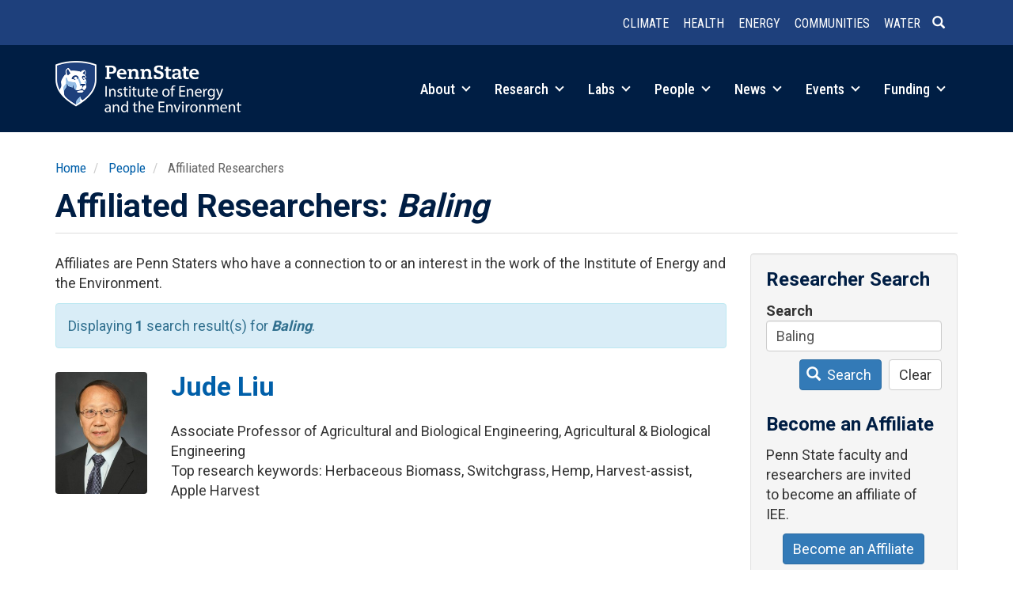

--- FILE ---
content_type: text/html; charset=UTF-8
request_url: https://iee.psu.edu/people/affiliated-researchers?keywords=Baling
body_size: 36198
content:
<!DOCTYPE html>
<html  lang="en" dir="ltr" prefix="og: https://ogp.me/ns#">
  <head>
    <meta charset="utf-8" />
<meta name="description" content="Affiliates are Penn Staters who have a connection to or an interest in the work of the Institute of Energy and the Environment." />
<link rel="canonical" href="https://iee.psu.edu/people/affiliated-researchers" />
<meta property="og:site_name" content="Institute of Energy and the Environment" />
<meta property="og:url" content="https://iee.psu.edu/people/affiliated-researchers" />
<meta property="og:title" content="Affiliated Researchers | Institute of Energy and the Environment" />
<meta property="og:description" content="Affiliates are Penn Staters who have a connection to or an interest in the work of the Institutes of Energy and the Environment." />
<meta name="Generator" content="Drupal 10 (https://www.drupal.org)" />
<meta name="MobileOptimized" content="width" />
<meta name="HandheldFriendly" content="true" />
<meta name="viewport" content="width=device-width, initial-scale=1.0" />
<link rel="icon" href="/themes/custom/iee2026/favicon.ico" type="image/vnd.microsoft.icon" />

    <title>Affiliated Researchers | Institute of Energy and the Environment</title>
    <link rel="stylesheet" media="all" href="/sites/default/files/css/css_x9OIVDUYVqboi5YhyRj_f-QYWKtBaeGXukkVhcWs8lM.css?delta=0&amp;language=en&amp;theme=iee2026&amp;include=eJx1jsEOgzAMQ38oaiYO-50qhTDKWsKSdoy_B8Fhm6ZdbMXPkUy1iKepHUQN6eOAIFKsKM3YK2VeRO_QJlLBzF0kn2JQ0tWVgTOfxH8RfxD8S6AVZey0zpQcjfSCyNxcmiv2MhWD8VF579bo99ckNzwNbLXCGQMZwzPyYnioy9LVxLBw6EWzf-__STY3nmAh" />
<link rel="stylesheet" media="all" href="https://cdn.jsdelivr.net/npm/entreprise7pro-bootstrap@3.4.8/dist/css/bootstrap.min.css" integrity="sha256-zL9fLm9PT7/fK/vb1O9aIIAdm/+bGtxmUm/M1NPTU7Y=" crossorigin="anonymous" />
<link rel="stylesheet" media="all" href="https://cdn.jsdelivr.net/npm/@unicorn-fail/drupal-bootstrap-styles@0.0.2/dist/3.1.1/7.x-3.x/drupal-bootstrap.min.css" integrity="sha512-nrwoY8z0/iCnnY9J1g189dfuRMCdI5JBwgvzKvwXC4dZ+145UNBUs+VdeG/TUuYRqlQbMlL4l8U3yT7pVss9Rg==" crossorigin="anonymous" />
<link rel="stylesheet" media="all" href="https://cdn.jsdelivr.net/npm/@unicorn-fail/drupal-bootstrap-styles@0.0.2/dist/3.1.1/8.x-3.x/drupal-bootstrap.min.css" integrity="sha512-jM5OBHt8tKkl65deNLp2dhFMAwoqHBIbzSW0WiRRwJfHzGoxAFuCowGd9hYi1vU8ce5xpa5IGmZBJujm/7rVtw==" crossorigin="anonymous" />
<link rel="stylesheet" media="all" href="https://cdn.jsdelivr.net/npm/@unicorn-fail/drupal-bootstrap-styles@0.0.2/dist/3.2.0/7.x-3.x/drupal-bootstrap.min.css" integrity="sha512-U2uRfTiJxR2skZ8hIFUv5y6dOBd9s8xW+YtYScDkVzHEen0kU0G9mH8F2W27r6kWdHc0EKYGY3JTT3C4pEN+/g==" crossorigin="anonymous" />
<link rel="stylesheet" media="all" href="https://cdn.jsdelivr.net/npm/@unicorn-fail/drupal-bootstrap-styles@0.0.2/dist/3.2.0/8.x-3.x/drupal-bootstrap.min.css" integrity="sha512-JXQ3Lp7Oc2/VyHbK4DKvRSwk2MVBTb6tV5Zv/3d7UIJKlNEGT1yws9vwOVUkpsTY0o8zcbCLPpCBG2NrZMBJyQ==" crossorigin="anonymous" />
<link rel="stylesheet" media="all" href="https://cdn.jsdelivr.net/npm/@unicorn-fail/drupal-bootstrap-styles@0.0.2/dist/3.3.1/7.x-3.x/drupal-bootstrap.min.css" integrity="sha512-ZbcpXUXjMO/AFuX8V7yWatyCWP4A4HMfXirwInFWwcxibyAu7jHhwgEA1jO4Xt/UACKU29cG5MxhF/i8SpfiWA==" crossorigin="anonymous" />
<link rel="stylesheet" media="all" href="https://cdn.jsdelivr.net/npm/@unicorn-fail/drupal-bootstrap-styles@0.0.2/dist/3.3.1/8.x-3.x/drupal-bootstrap.min.css" integrity="sha512-kTMXGtKrWAdF2+qSCfCTa16wLEVDAAopNlklx4qPXPMamBQOFGHXz0HDwz1bGhstsi17f2SYVNaYVRHWYeg3RQ==" crossorigin="anonymous" />
<link rel="stylesheet" media="all" href="https://cdn.jsdelivr.net/npm/@unicorn-fail/drupal-bootstrap-styles@0.0.2/dist/3.4.0/8.x-3.x/drupal-bootstrap.min.css" integrity="sha512-tGFFYdzcicBwsd5EPO92iUIytu9UkQR3tLMbORL9sfi/WswiHkA1O3ri9yHW+5dXk18Rd+pluMeDBrPKSwNCvw==" crossorigin="anonymous" />
<link rel="stylesheet" media="all" href="/sites/default/files/css/css_GO4gNoVUidI_CPWRaKTvaeFg460J-Zjb0mtPcGNJM_Y.css?delta=9&amp;language=en&amp;theme=iee2026&amp;include=eJx1jsEOgzAMQ38oaiYO-50qhTDKWsKSdoy_B8Fhm6ZdbMXPkUy1iKepHUQN6eOAIFKsKM3YK2VeRO_QJlLBzF0kn2JQ0tWVgTOfxH8RfxD8S6AVZey0zpQcjfSCyNxcmiv2MhWD8VF579bo99ckNzwNbLXCGQMZwzPyYnioy9LVxLBw6EWzf-__STY3nmAh" />
<link rel="stylesheet" media="all" href="//fonts.googleapis.com/css?family=Open+Sans:400,600|Roboto+Slab:400|Roboto:400,700|Roboto+Condensed:300,400,500,700&amp;display=swap" />

    <script type="application/json" data-drupal-selector="drupal-settings-json">{"path":{"baseUrl":"\/","pathPrefix":"","currentPath":"people\/affiliated-researchers","currentPathIsAdmin":false,"isFront":false,"currentLanguage":"en","currentQuery":{"keywords":"Baling"}},"pluralDelimiter":"\u0003","suppressDeprecationErrors":true,"gtag":{"tagId":"G-4T312JC0X3","consentMode":false,"otherIds":[],"events":[],"additionalConfigInfo":[]},"ajaxPageState":{"libraries":"[base64]","theme":"iee2026","theme_token":null},"ajaxTrustedUrl":{"\/people\/affiliated-researchers":true},"auto_anchors":{"show_automatic_anchor_links":false,"root_elements":".main-container","anchor_elements":"h2, h3, h4, h5, h6","link_content":"#","exclude_admin_pages":true},"bootstrap":{"forms_has_error_value_toggle":1,"modal_animation":1,"modal_backdrop":"true","modal_focus_input":1,"modal_keyboard":1,"modal_select_text":1,"modal_show":1,"modal_size":"","popover_enabled":1,"popover_animation":1,"popover_auto_close":1,"popover_container":"body","popover_content":"","popover_delay":"0","popover_html":0,"popover_placement":"right","popover_selector":"","popover_title":"","popover_trigger":"click","tooltip_enabled":1,"tooltip_animation":1,"tooltip_container":"body","tooltip_delay":"0","tooltip_html":0,"tooltip_placement":"auto left","tooltip_selector":"","tooltip_trigger":"hover"},"user":{"uid":"0","permissionsHash":"7ce0124431acbbd5e4997257f0ee0f8317c90f316b800f129c61c95528a15735"}}</script>
<script src="/sites/default/files/js/js_9p19NprFdWI67NYKBWcyWEVPW3Xj8YFX3ovzkdVkrO0.js?scope=header&amp;delta=0&amp;language=en&amp;theme=iee2026&amp;include=eJxljMEOgzAMQ3-oWlEP_E4UptAVAY7SwPj8cUCs2i62ny2ZNwfx-nzBauQGwgB4dWONdyI1obIWb0aFYhdrGgdmLxoykGch5xzzKb_84ImPUERSl_p4eXjLMMIW-t79NR_kjEWg"></script>
<script src="/modules/contrib/google_tag/js/gtag.js?t8yq4f"></script>

  </head>
  <body class="path-people-affiliated-researchers path-people has-glyphicons">
    <a href="#main-content" class="visually-hidden focusable skip-link">
      Skip to main content
    </a>
    
      <div class="dialog-off-canvas-main-canvas" data-off-canvas-main-canvas>
              <header class="navbar navbar-default container full-width" id="navbar" role="banner">
            <div class="navbar-header">
          <div class="region region-navigation row">
    <section id="block-headerlinks" class="col-sm-12 small text-xs-center text-sm-right pull-right block block-simple-block block-simple-blockheader-links clearfix">
  
    

      <p><a href="/research/climate-and-natural-systems" data-entity-type="node" data-entity-uuid="b616cc5b-17d5-4c3a-b1f3-1b8565bbf7b3" data-entity-substitution="canonical" title="Climate and Natural Systems"><strong>Climate</strong></a> <a href="/research/health-and-environment" data-entity-type="node" data-entity-uuid="c00b6424-c351-4e7a-9e63-73064c576fa2" data-entity-substitution="canonical" title="Health and the Environment"><strong>Health</strong></a> <a href="/research/integrated-energy-systems" data-entity-type="node" data-entity-uuid="d8020371-241c-4336-a45b-f86ffbc18eaf" data-entity-substitution="canonical" title="Integrated Energy Systems"><strong>Energy</strong></a> <a href="/research/equitable-communities-and-built-environment" data-entity-type="node" data-entity-uuid="e4841891-f87f-4aff-b3cb-fbfc1ec62a48" data-entity-substitution="canonical" title="Equitable Communities and the Built Environment"><strong>Communities</strong></a> <a href="/research/water-sustainability" data-entity-type="node" data-entity-uuid="28328b5c-0aed-48db-a5ab-4b77f2307e4a" data-entity-substitution="canonical" title="Water Sustainability"><strong>Water</strong></a><a class="header-search" href="/search/node"><span class="icon glyphicon glyphicon-search" aria-hidden="true">&nbsp;</span></a></p>
  </section>


  </div>

                          <a class="navbar-toggle collapsed" data-toggle="collapse" data-target="#navbar-collapse">
            <div class="hamburger">
              <span></span>
              <span></span>
              <span></span>
              <span></span>
            </div>
            <span class="menu-toggle-text">Menu</span>
          </a>
              </div>

                    <div id="navbar-collapse" class="navbar-collapse collapse">
            <div class="region region-navigation-collapsible">
    <section id="block-brandmark" class="col-sm-3 col-xs-5 block block-simple-block block-simple-blockbrand-mark clearfix">
  
    

      <p><a href="/"><img class="img-responsive" alt="Penn State Institutes of Energy and the Environment" src="/themes/custom/iee2026/images/iee-mark-rev-470.png"></a></p>
  </section>

<nav role="navigation" aria-labelledby="block-main-menu-menu" id="block-main-menu" class="col-sm-9 text-sm-right pull-right">
            
  <h2 class="visually-hidden" id="block-main-menu-menu">Main navigation</h2>
  

        
      <ul class="menu menu--main nav navbar-nav">
                      <li class="expanded dropdown first">
                                                                
                        <a href="/about" class="dropdown-toggle" data-drupal-link-system-path="node/10">About <span class="caret"></span></a>
                        <ul class="dropdown-menu">
                      <li class="first">
                                        <a href="/about" data-drupal-link-system-path="node/10">Overview</a>
              </li>
                      <li>
                                        <a href="/programs" data-drupal-link-system-path="node/1010">Programs and Partners</a>
              </li>
                      <li>
                                        <a href="/about/education" data-drupal-link-system-path="node/13">Education</a>
              </li>
                      <li>
                                        <a href="/about/history" data-drupal-link-system-path="about/history">History</a>
              </li>
                      <li>
                                        <a href="/about/giving" data-drupal-link-system-path="node/707">Giving</a>
              </li>
                      <li class="last">
                                        <a href="/about/contact" data-drupal-link-system-path="node/2">Contact</a>
              </li>
        </ul>
  
              </li>
                      <li class="expanded dropdown">
                                                                
                        <a href="/research" class="dropdown-toggle" data-drupal-link-system-path="node/918">Research <span class="caret"></span></a>
                        <ul class="dropdown-menu">
                      <li class="first">
                                        <a href="/research/climate-and-natural-systems" data-drupal-link-system-path="node/642">Climate and Natural Systems</a>
              </li>
                      <li>
                                        <a href="/research/health-and-environment" data-drupal-link-system-path="node/645">Health and the Environment</a>
              </li>
                      <li>
                                        <a href="/research/integrated-energy-systems" data-drupal-link-system-path="node/646">Integrated Energy Systems</a>
              </li>
                      <li>
                                        <a href="/research/equitable-communities-and-built-environment" data-drupal-link-system-path="node/644">Equitable Communities and the Built Environment</a>
              </li>
                      <li>
                                        <a href="/research/water-sustainability" data-drupal-link-system-path="node/643">Water Sustainability</a>
              </li>
                      <li>
                                        <a href="/research/projects" data-drupal-link-system-path="research/projects">Projects</a>
              </li>
                      <li class="last">
                                        <a href="/research/iee-research-awards" data-drupal-link-system-path="node/8319">IEE Research Awards</a>
              </li>
        </ul>
  
              </li>
                      <li class="expanded dropdown">
                                                                
                        <a href="/labs" class="dropdown-toggle" data-drupal-link-system-path="node/14">Labs <span class="caret"></span></a>
                        <ul class="dropdown-menu">
                      <li class="first">
                                        <a href="/labs" data-drupal-link-system-path="node/14">Labs Overview</a>
              </li>
                      <li>
                                        <a href="/labs/center-quantitative-imaging" data-drupal-link-system-path="node/2161">Center for Quantitative Imaging</a>
              </li>
                      <li>
                                        <a href="/labs/environmental-contaminants-analytical-laboratory" data-drupal-link-system-path="node/2163">Environmental Contaminants Analytical Laboratory</a>
              </li>
                      <li>
                                        <a href="/labs/radiocarbon-laboratory" data-drupal-link-system-path="node/2038">Radiocarbon Laboratory</a>
              </li>
                      <li class="last">
                                        <a href="/labs/shared-equipment" data-drupal-link-system-path="node/7550">Shared Equipment</a>
              </li>
        </ul>
  
              </li>
                      <li class="expanded dropdown active active-trail">
                                                                
                        <a href="/people" class="dropdown-toggle active-trail" data-drupal-link-system-path="node/822">People <span class="caret"></span></a>
                        <ul class="dropdown-menu">
                      <li class="first">
                                        <a href="/people/governance" data-drupal-link-system-path="people/governance">Governance</a>
              </li>
                      <li>
                                        <a href="/people/faculty" data-drupal-link-system-path="people/faculty">Faculty</a>
              </li>
                      <li>
                                        <a href="/people/fellows" data-drupal-link-system-path="people/fellows">IEE Fellows</a>
              </li>
                      <li class="active active-trail">
                                        <a href="/people/affiliated-researchers" class="active-trail" data-drupal-link-system-path="people/affiliated-researchers">Affiliated Researchers</a>
              </li>
                      <li class="last">
                                        <a href="/people/staff" data-drupal-link-system-path="people/staff">Leadership &amp; Staff</a>
              </li>
        </ul>
  
              </li>
                      <li class="expanded dropdown">
                                                                
                        <a href="/news" class="dropdown-toggle" data-drupal-link-system-path="node/12341">News <span class="caret"></span></a>
                        <ul class="dropdown-menu">
                      <li class="first">
                                        <a href="/news" data-drupal-link-system-path="node/12341">Spotlight</a>
              </li>
                      <li>
                                        <a href="/news/feed" data-drupal-link-system-path="node/4">News Feed</a>
              </li>
                      <li>
                                        <a href="/news/podcast" data-drupal-link-system-path="node/2048">Podcast</a>
              </li>
                      <li>
                                        <a href="/news/column" data-drupal-link-system-path="node/2061">Column</a>
              </li>
                      <li class="last">
                                        <a href="/news/iee-news" data-drupal-link-system-path="node/6967">IEE in the News</a>
              </li>
        </ul>
  
              </li>
                      <li class="expanded dropdown">
                                                                
                        <a href="/events" class="dropdown-toggle" data-drupal-link-system-path="node/12852">Events <span class="caret"></span></a>
                        <ul class="dropdown-menu">
                      <li class="first">
                                        <a href="/events" data-drupal-link-system-path="node/12852">Highlights</a>
              </li>
                      <li class="last">
                                        <a href="/events/calendar" data-drupal-link-system-path="events/calendar">Event Calendar</a>
              </li>
        </ul>
  
              </li>
                      <li class="expanded dropdown last">
                                                                
                        <a href="/funding" class="dropdown-toggle" data-drupal-link-system-path="node/919">Funding <span class="caret"></span></a>
                        <ul class="dropdown-menu">
                      <li class="first">
                                        <a href="/funding/iee-seed-grant-program" data-drupal-link-system-path="node/24">IEE Seed Grant Program</a>
              </li>
                      <li>
                                        <a href="/funding/iee-research-financial-assistance" data-drupal-link-system-path="node/9284">IEE Research Financial Assistance</a>
              </li>
                      <li class="last">
                                        <a href="/funding/opportunities" data-drupal-link-system-path="node/26">Other Funding Opportunities</a>
              </li>
        </ul>
  
              </li>
        </ul>
  

  </nav>

  </div>

        </div>
                </header>
  
  <div role="main" class="main-container container js-quickedit-main-content">
    <div class="row">

                              <div class="col-sm-12" role="heading">
              <div class="region region-header">
        <ol class="breadcrumb">
          <li >
                  <a href="/">Home</a>
              </li>
          <li >
                  <a href="/people">People</a>
              </li>
          <li >
                  Affiliated Researchers
              </li>
      </ol>

<div data-drupal-messages-fallback class="hidden"></div>
    <h1 class="page-header">Affiliated Researchers: <em>Baling</em></h1>


  </div>

          </div>
              
            
                        
      <section class="col-sm-9">
                
                
                          <a id="main-content"></a>
            <div class="region region-content">
      <div class="views-element-container form-group"><div class="view view-affiliated-researchers view-id-affiliated_researchers view-display-id-page_1 js-view-dom-id-5e41001d4b273df0406f23fb218dfcbc5bf9eb7baf076540e0252b84ce0d1ca9">
  
    
      <div class="view-header">
      <p>Affiliates are Penn Staters who have a connection to or an interest in the work of the Institute of Energy and the Environment.  
</p><div class="alert alert-info">
<p>Displaying <strong>1</strong> search result(s) for <strong><em>Baling</em></strong>.</p>
</div>
    </div>
      
      <div class="view-content">
      <div class="views-group">
    <div class="row views-row"><div class="views-field views-field-field-profile-photo col-xs-2"><div class="field-content">  <a href="/people/jude-liu" hreflang="en"><img loading="lazy" src="/sites/default/files/styles/profile_photo/public/profile-photos/Jude%20Liu.jpeg?itok=wUTdg_WS" width="225" height="300" class="img-responsive" />

</a>
</div></div><div class="views-field views-field-nothing col-xs-10"><span class="field-content"><div>
<h2><a href="/people/jude-liu" hreflang="en">Jude Liu</a></h2><br />
Associate Professor of Agricultural and Biological Engineering, Agricultural &amp; Biological Engineering<br />
Top research keywords: Herbaceous Biomass, Switchgrass, Hemp, Harvest-assist, Apple Harvest</div></span></div></div>
</div>

    </div>
  
      
          </div>
</div>


  </div>

              </section>

                              <aside class="col-sm-3" role="complementary">
              <div class="well region region-sidebar-second">
    <section class="views-exposed-form block block-views block-views-exposed-filter-blockaffiliated-researchers-page-1 clearfix" data-drupal-selector="views-exposed-form-affiliated-researchers-page-1" id="block-exposedformaffiliated-researcherspage-1">
  
      <h2 class="block-title">Researcher Search</h2>
    

      <form action="/people/affiliated-researchers" method="get" id="views-exposed-form-affiliated-researchers-page-1" accept-charset="UTF-8">
  <div class="form--inline form-inline clearfix">
  <div class="form-item js-form-item form-type-textfield js-form-type-textfield form-item-keywords js-form-item-keywords form-group">
      <label for="edit-keywords--2" class="control-label">Search</label>
  
  
  <input title="Ex: &quot;water&quot; or &quot;John Smith&quot;" data-drupal-selector="edit-keywords" class="form-text form-control" type="text" id="edit-keywords--2" name="keywords" value="Baling" size="15" maxlength="128" data-toggle="tooltip" />

  
  
  </div>
<div data-drupal-selector="edit-actions" class="form-actions form-group js-form-wrapper form-wrapper" id="edit-actions--2"><button data-drupal-selector="edit-submit-affiliated-researchers-2" class="button js-form-submit form-submit btn-primary btn icon-before" type="submit" id="edit-submit-affiliated-researchers--2" value="Search"><span class="icon glyphicon glyphicon-search" aria-hidden="true"></span>
Search</button><button data-drupal-selector="edit-reset" class="button js-form-submit form-submit btn-default btn" type="submit" id="edit-reset--2" name="op" value="Clear">Clear</button></div>

</div>

</form>

  </section>

<section id="block-becomeanaffiliate" class="block block-simple-block block-simple-blockbecome-affiliate clearfix">
  
      <h2 class="block-title">Become an Affiliate</h2>
    

      <p>Penn State faculty and researchers&nbsp;are invited to&nbsp;become an affiliate of IEE.</p>

<p class="text-align-center"><a class="btn btn-primary" href="/people/affiliated-researchers/become-affiliate">Become an Affiliate</a></p>
  </section>


  </div>

          </aside>
                  </div>
  </div>

      <footer class="footer full-width container" role="contentinfo">
        <div class="region region-footer row">
    <section id="block-footermain" class="col-sm-6 block block-blockgroup block-block-groupfooter-main clearfix">
  
    

      <section id="block-brandmarkreverse" class="text-xs-center text-sm-left block block-simple-block block-simple-blockbrand-mark-reverse clearfix">
  
    

      <p><a href="/"><img alt="Penn State Institutes of Energy and the Environment" src="/themes/custom/iee2020/images/iee-mark-rev.png"></a></p>
  </section>

<section id="block-contactinfo" class="text-xs-center text-sm-left block block-simple-block block-simple-blockcontact clearfix">
  
    

      <div class="address">
<address><span class="institutes-name">Institute of Energy and the Environment</span><br>
781 Hastings Road<br>
Land and Water Research Building<br>
University Park, PA 16802</address>
<span class="map-link"><a href="https://www.map.psu.edu/?id=1134#!m/271613">Map</a></span></div>

<div class="phone-numbers">
<p><a href="tel:1-814-863-0291">(814) 863-0291</a><br>
<a href="fax:1-814-865-3378">(814) 865-3378</a> (Fax)</p>
</div>

<div class="email-addresses">
<p><a href="mailto:iee@psu.edu">iee@psu.edu</a></p>
</div>

<p>&nbsp;</p>

  </section>


  </section>

<section id="block-footerextra" class="col-sm-6 block block-blockgroup block-block-groupfooter-extra clearfix">
  
    

      <section id="block-sociallinks" class="text-xs-center text-sm-left block block-simple-block block-simple-blocksocial clearfix">
  
    

      <ul><li class="instagram"><a href="https://www.instagram.com/ieepsu/">Instagram</a></li><li class="linkedin"><a href="https://www.linkedin.com/company/ieepennstate">LinkedIn</a></li><li class="youtube"><a href="https://www.youtube.com/@ieepennstate">YouTube</a></li></ul>
  </section>

<section id="block-mailinglistsignup" class="text-xs-center text-sm-left small block block-simple-block block-simple-blockmailing-list-signup clearfix">
  
      <h2 class="block-title">Join our mailing list</h2>
    

      <p>IEE publishes a weekly email newsletter and event guide during most of the year containing featured news stories, events, and other announcements.</p>
<!-- Begin Mailchimp Signup Form -->

<div id="mc_embed_signup">
<form action="https://psu.us3.list-manage.com/subscribe/post?u=4e53685ad646e09509604e3bc&amp;id=eb9a744aee" class="validate" id="mc-embedded-subscribe-form" method="post" name="mc-embedded-subscribe-form" novalidate target="_blank">
<div id="mc_embed_signup_scroll">
<div class="input-group input-group-sm"><label for="mce-EMAIL" style="display: none;">EMAIL</label><input class="required email form-control" id="mce-EMAIL" name="EMAIL" placeholder="Email" size="20" type="email" value>
<div class="mc-field-group input-group" style="display: none;"><strong>Subscriptions </strong>

<ul>
	<li><input checked="checked" id="mce-group[4]-4-0" name="group[4][1]" type="checkbox" value><label for="mce-group[4]-4-0">The Connection (newsletter)</label></li>
	<li><input checked="checked" id="mce-group[4]-4-1" name="group[4][2]" type="checkbox" value><label for="mce-group[4]-4-1">Weekly Event Guide</label></li>
    <li><input checked="checked" id="mce-group[4]-4-2" name="group[4][4]" type="checkbox" value><label for="mce-group[4]-4-2">General Announcements</label></li>
</ul>
</div>
<!-- real people should not fill this in and expect good things - do not remove this or risk form bot signups-->

<div aria-hidden="true" style="position: absolute; left: -5000px;"><label for="hiddengroup" style="display: none;">Hidden group</label><input id="hiddengroup" name="b_4e53685ad646e09509604e3bc_eb9a744aee" tabindex="-1" type="text" value></div>

<div class="input-group-btn"><input class="btn btn-primary" id="mc-embedded-subscribe" name="subscribe" type="submit" value="Subscribe"></div>
</div>

<div class="clear" id="mce-responses">
<div class="response" id="mce-error-response" style="display:none">&nbsp;</div>

<div class="response" id="mce-success-response" style="display:none">&nbsp;</div>
</div>
</div>
</form>
<script type="text/javascript" src="//s3.amazonaws.com/downloads.mailchimp.com/js/mc-validate.js"></script><script type="text/javascript">
        (function($) {
            window.fnames = new Array();
            window.ftypes = new Array();
            fnames[0] = 'EMAIL';
            ftypes[0] = 'email';
        }(jQuery));
        var $mcj = jQuery.noConflict(true);
    </script><!--End mc_embed_signup--></div>

  </section>


  </section>

<nav role="navigation" aria-labelledby="block-mainnavigation-menu" id="block-mainnavigation">
            
  <h2 class="visually-hidden" id="block-mainnavigation-menu">Main navigation</h2>
  

        
              <ul>
              <li>
        <a href="/about" data-drupal-link-system-path="node/10">About</a>
                                <ul>
              <li>
        <a href="/about" data-drupal-link-system-path="node/10">Overview</a>
              </li>
          <li>
        <a href="/programs" data-drupal-link-system-path="node/1010">Programs and Partners</a>
              </li>
          <li>
        <a href="/about/education" data-drupal-link-system-path="node/13">Education</a>
              </li>
          <li>
        <a href="/about/history" data-drupal-link-system-path="about/history">History</a>
              </li>
          <li>
        <a href="/about/giving" data-drupal-link-system-path="node/707">Giving</a>
              </li>
          <li>
        <a href="/about/contact" data-drupal-link-system-path="node/2">Contact</a>
              </li>
        </ul>
  
              </li>
          <li>
        <a href="/research" data-drupal-link-system-path="node/918">Research</a>
                                <ul>
              <li>
        <a href="/research/climate-and-natural-systems" data-drupal-link-system-path="node/642">Climate and Natural Systems</a>
              </li>
          <li>
        <a href="/research/health-and-environment" data-drupal-link-system-path="node/645">Health and the Environment</a>
              </li>
          <li>
        <a href="/research/integrated-energy-systems" data-drupal-link-system-path="node/646">Integrated Energy Systems</a>
              </li>
          <li>
        <a href="/research/equitable-communities-and-built-environment" data-drupal-link-system-path="node/644">Equitable Communities and the Built Environment</a>
              </li>
          <li>
        <a href="/research/water-sustainability" data-drupal-link-system-path="node/643">Water Sustainability</a>
              </li>
          <li>
        <a href="/research/projects" data-drupal-link-system-path="research/projects">Projects</a>
              </li>
          <li>
        <a href="/research/iee-research-awards" data-drupal-link-system-path="node/8319">IEE Research Awards</a>
              </li>
        </ul>
  
              </li>
          <li>
        <a href="/labs" data-drupal-link-system-path="node/14">Labs</a>
                                <ul>
              <li>
        <a href="/labs" data-drupal-link-system-path="node/14">Labs Overview</a>
              </li>
          <li>
        <a href="/labs/center-quantitative-imaging" data-drupal-link-system-path="node/2161">Center for Quantitative Imaging</a>
              </li>
          <li>
        <a href="/labs/environmental-contaminants-analytical-laboratory" data-drupal-link-system-path="node/2163">Environmental Contaminants Analytical Laboratory</a>
              </li>
          <li>
        <a href="/labs/radiocarbon-laboratory" data-drupal-link-system-path="node/2038">Radiocarbon Laboratory</a>
              </li>
          <li>
        <a href="/labs/shared-equipment" data-drupal-link-system-path="node/7550">Shared Equipment</a>
              </li>
        </ul>
  
              </li>
          <li>
        <a href="/people" data-drupal-link-system-path="node/822">People</a>
                                <ul>
              <li>
        <a href="/people/governance" data-drupal-link-system-path="people/governance">Governance</a>
              </li>
          <li>
        <a href="/people/faculty" data-drupal-link-system-path="people/faculty">Faculty</a>
              </li>
          <li>
        <a href="/people/fellows" data-drupal-link-system-path="people/fellows">IEE Fellows</a>
              </li>
          <li>
        <a href="/people/affiliated-researchers" data-drupal-link-system-path="people/affiliated-researchers">Affiliated Researchers</a>
              </li>
          <li>
        <a href="/people/staff" data-drupal-link-system-path="people/staff">Leadership &amp; Staff</a>
              </li>
        </ul>
  
              </li>
          <li>
        <a href="/news" data-drupal-link-system-path="node/12341">News</a>
                                <ul>
              <li>
        <a href="/news" data-drupal-link-system-path="node/12341">Spotlight</a>
              </li>
          <li>
        <a href="/news/feed" data-drupal-link-system-path="node/4">News Feed</a>
              </li>
          <li>
        <a href="/news/podcast" data-drupal-link-system-path="node/2048">Podcast</a>
              </li>
          <li>
        <a href="/news/column" data-drupal-link-system-path="node/2061">Column</a>
              </li>
          <li>
        <a href="/news/iee-news" data-drupal-link-system-path="node/6967">IEE in the News</a>
              </li>
        </ul>
  
              </li>
          <li>
        <a href="/events" data-drupal-link-system-path="node/12852">Events</a>
                                <ul>
              <li>
        <a href="/events" data-drupal-link-system-path="node/12852">Highlights</a>
              </li>
          <li>
        <a href="/events/calendar" data-drupal-link-system-path="events/calendar">Event Calendar</a>
              </li>
        </ul>
  
              </li>
          <li>
        <a href="/funding" data-drupal-link-system-path="node/919">Funding</a>
                                <ul>
              <li>
        <a href="/funding/iee-seed-grant-program" data-drupal-link-system-path="node/24">IEE Seed Grant Program</a>
              </li>
          <li>
        <a href="/funding/iee-research-financial-assistance" data-drupal-link-system-path="node/9284">IEE Research Financial Assistance</a>
              </li>
          <li>
        <a href="/funding/opportunities" data-drupal-link-system-path="node/26">Other Funding Opportunities</a>
              </li>
        </ul>
  
              </li>
        </ul>
  


  </nav>
<section id="block-legalandcopyright" class="text-xs-center text-sm-left col-md-8 block block-simple-block block-simple-blocklegal-and-copyright clearfix">
  
    

      <p class="legal small">IEE is committed to <a href="https://www.psu.edu/about/belonging">advancing diversity, equity, inclusion, and belonging at Penn State</a>.</p><p class="legal small"><a href="https://www.psu.edu/web-privacy-statement">Privacy</a>&nbsp;| <a href="https://guru.psu.edu/policies/AD85.html">Non-discrimination</a>&nbsp;| <a href="https://guru.psu.edu/policies/OHR/hr11.html">Equal Opportunity</a>&nbsp;| <a href="https://www.psu.edu/accessibilitystatement">Accessibility</a>&nbsp;| <a href="https://www.psu.edu/copyright-information">Copyright</a></p><p class="copyright small">Copyright © <span id="copyright-end-year">2020</span>&nbsp;<script type="text/javascript">document.getElementById("copyright-end-year").innerHTML = new Date().getFullYear();</script> <a href="https://psu.edu">The Pennsylvania State University</a></p>
  </section>

<nav role="navigation" aria-labelledby="block-account-menu-menu" id="block-account-menu" class="small text-xs-center text-sm-right col-md-4">
            
  <h2 class="visually-hidden" id="block-account-menu-menu">User account menu</h2>
  

        
      <ul class="menu menu--account nav navbar-nav navbar-right">
                      <li class="first last">
                                        <a href="/user/login" data-drupal-link-system-path="user/login">Log in</a>
              </li>
        </ul>
  

  </nav>

  </div>

    </footer>
  
  </div>

    
    <script src="/sites/default/files/js/js_xFF4xiwC8-U8SYmuVaTP8_LB7mv7q8g0L5vkwWaxMpQ.js?scope=footer&amp;delta=0&amp;language=en&amp;theme=iee2026&amp;include=eJxljMEOgzAMQ3-oWlEP_E4UptAVAY7SwPj8cUCs2i62ny2ZNwfx-nzBauQGwgB4dWONdyI1obIWb0aFYhdrGgdmLxoykGch5xzzKb_84ImPUERSl_p4eXjLMMIW-t79NR_kjEWg"></script>
<script src="https://cdn.jsdelivr.net/npm/entreprise7pro-bootstrap@3.4.8/dist/js/bootstrap.min.js" integrity="sha256-3XV0ZwG+520tCQ6I0AOlrGAFpZioT/AyPuX0Zq2i8QY=" crossorigin="anonymous"></script>
<script src="/sites/default/files/js/js_2BGuOO4sIUFrP_lTee2KksZjgAkmXsKZvsIAr-zlMJE.js?scope=footer&amp;delta=2&amp;language=en&amp;theme=iee2026&amp;include=eJxljMEOgzAMQ3-oWlEP_E4UptAVAY7SwPj8cUCs2i62ny2ZNwfx-nzBauQGwgB4dWONdyI1obIWb0aFYhdrGgdmLxoykGch5xzzKb_84ImPUERSl_p4eXjLMMIW-t79NR_kjEWg"></script>

  </body>
</html>


--- FILE ---
content_type: text/css
request_url: https://iee.psu.edu/sites/default/files/css/css_GO4gNoVUidI_CPWRaKTvaeFg460J-Zjb0mtPcGNJM_Y.css?delta=9&language=en&theme=iee2026&include=eJx1jsEOgzAMQ38oaiYO-50qhTDKWsKSdoy_B8Fhm6ZdbMXPkUy1iKepHUQN6eOAIFKsKM3YK2VeRO_QJlLBzF0kn2JQ0tWVgTOfxH8RfxD8S6AVZey0zpQcjfSCyNxcmiv2MhWD8VF579bo99ckNzwNbLXCGQMZwzPyYnioy9LVxLBw6EWzf-__STY3nmAh
body_size: 40431
content:
/* @license GPL-2.0-or-later https://www.drupal.org/licensing/faq */
:root{--icon-link-bg-color:var(--color-white);--icon-link-border-color:var(--color-gray-200);--icon-link--active-bg-color:var(--color-absolutezero);--icon-link--active-border-color:var(--color-absolutezero);--icon-link--hover-bg-color:var(--color-bgblue-hover);--icon-link--hover-border-color:var(--color-gray-200-o-80);}.icon-link{display:flex;padding:0;border:1px solid var(--icon-link-border-color);border-radius:50%;background-color:var(--icon-link-bg-color);}.icon-link:hover{border-color:var(--icon-link--hover-border-color);background-color:var(--icon-link--hover-bg-color);}.icon-link:focus{box-shadow:0 0 0 1.5px var(--color-white),0 0 0 3.5px var(--color-focus);}.icon-link:active,.open > .icon-link{border-color:var(--icon-link--active-border-color);background-color:var(--icon-link--active-bg-color);}.icon-link--small:focus{box-shadow:0 0 0 1px var(--color-white),0 0 0 3px var(--color-focus);}
html{font-family:sans-serif;-ms-text-size-adjust:100%;-webkit-text-size-adjust:100%;}body{margin:0;}article,aside,details,figcaption,figure,footer,header,hgroup,main,menu,nav,section,summary{display:block;}audio,canvas,progress,video{display:inline-block;vertical-align:baseline;}audio:not([controls]){display:none;height:0;}[hidden],template{display:none;}a{background-color:transparent;}a:active,a:hover{outline:0;}abbr[title]{border-bottom:none;text-decoration:underline;text-decoration:underline dotted;}b,strong{font-weight:bold;}dfn{font-style:italic;}h1{font-size:2em;margin:0.67em 0;}mark{background:#ff0;color:#000;}small{font-size:80%;}sub,sup{font-size:75%;line-height:0;position:relative;vertical-align:baseline;}sup{top:-0.5em;}sub{bottom:-0.25em;}img{border:0;}svg:not(:root){overflow:hidden;}figure{margin:1em 40px;}hr{box-sizing:content-box;height:0;}pre{overflow:auto;}code,kbd,pre,samp{font-family:monospace,monospace;font-size:1em;}button,input,optgroup,select,textarea{color:inherit;font:inherit;margin:0;}button{overflow:visible;}button,select{text-transform:none;}button,html input[type=button],input[type=reset],input[type=submit]{-webkit-appearance:button;cursor:pointer;}button[disabled],html input[disabled]{cursor:default;}button::-moz-focus-inner,input::-moz-focus-inner{border:0;padding:0;}input{line-height:normal;}input[type=checkbox],input[type=radio]{box-sizing:border-box;padding:0;}input[type=number]::-webkit-inner-spin-button,input[type=number]::-webkit-outer-spin-button{height:auto;}input[type=search]{-webkit-appearance:textfield;box-sizing:content-box;}input[type=search]::-webkit-search-cancel-button,input[type=search]::-webkit-search-decoration{-webkit-appearance:none;}fieldset{border:1px solid #c0c0c0;margin:0 2px;padding:0.35em 0.625em 0.75em;}legend{border:0;padding:0;}textarea{overflow:auto;}optgroup{font-weight:bold;}table{border-collapse:collapse;border-spacing:0;}td,th{padding:0;}@media print{*,*:before,*:after{color:#000 !important;text-shadow:none !important;background:transparent !important;box-shadow:none !important;}a,a:visited{text-decoration:underline;}a[href]:after{content:" (" attr(href) ")";}abbr[title]:after{content:" (" attr(title) ")";}a[href^="#"]:after,a[href^="javascript:"]:after{content:"";}pre,blockquote{border:1px solid #999;page-break-inside:avoid;}thead{display:table-header-group;}tr,img{page-break-inside:avoid;}img{max-width:100% !important;}p,h2,h3{orphans:3;widows:3;}h2,h3{page-break-after:avoid;}.navbar{display:none;}.btn > .caret,.dropup > .btn > .caret{border-top-color:#000 !important;}.label{border:1px solid #000;}.table{border-collapse:collapse !important;}.table td,.table th{background-color:#fff !important;}.table-bordered th,.table-bordered td{border:1px solid #ddd !important;}}@font-face{font-family:"Glyphicons Halflings";src:url(/themes/custom/iee2026/bootstrap/assets/fonts/bootstrap/glyphicons-halflings-regular.eot);src:url(/themes/custom/iee2026/bootstrap/assets/fonts/bootstrap/glyphicons-halflings-regular.eot#iefix) format("embedded-opentype"),url(/themes/custom/iee2026/bootstrap/assets/fonts/bootstrap/glyphicons-halflings-regular.woff2) format("woff2"),url(/themes/custom/iee2026/bootstrap/assets/fonts/bootstrap/glyphicons-halflings-regular.woff) format("woff"),url(/themes/custom/iee2026/bootstrap/assets/fonts/bootstrap/glyphicons-halflings-regular.ttf) format("truetype"),url(/themes/custom/iee2026/bootstrap/assets/fonts/bootstrap/glyphicons-halflings-regular.svg#glyphicons_halflingsregular) format("svg");}.glyphicon{position:relative;top:1px;display:inline-block;font-family:"Glyphicons Halflings";font-style:normal;font-weight:400;line-height:1;-webkit-font-smoothing:antialiased;-moz-osx-font-smoothing:grayscale;}.glyphicon-asterisk:before{content:"*";}.glyphicon-plus:before{content:"+";}.glyphicon-euro:before,.glyphicon-eur:before{content:"€";}.glyphicon-minus:before{content:"−";}.glyphicon-cloud:before{content:"☁";}.glyphicon-envelope:before{content:"✉";}.glyphicon-pencil:before{content:"✏";}.glyphicon-glass:before{content:"\e001";}.glyphicon-music:before{content:"\e002";}.glyphicon-search:before{content:"\e003";}.glyphicon-heart:before{content:"\e005";}.glyphicon-star:before{content:"\e006";}.glyphicon-star-empty:before{content:"\e007";}.glyphicon-user:before{content:"\e008";}.glyphicon-film:before{content:"\e009";}.glyphicon-th-large:before{content:"\e010";}.glyphicon-th:before{content:"\e011";}.glyphicon-th-list:before{content:"\e012";}.glyphicon-ok:before{content:"\e013";}.glyphicon-remove:before{content:"\e014";}.glyphicon-zoom-in:before{content:"\e015";}.glyphicon-zoom-out:before{content:"\e016";}.glyphicon-off:before{content:"\e017";}.glyphicon-signal:before{content:"\e018";}.glyphicon-cog:before{content:"\e019";}.glyphicon-trash:before{content:"\e020";}.glyphicon-home:before{content:"\e021";}.glyphicon-file:before{content:"\e022";}.glyphicon-time:before{content:"\e023";}.glyphicon-road:before{content:"\e024";}.glyphicon-download-alt:before{content:"\e025";}.glyphicon-download:before{content:"\e026";}.glyphicon-upload:before{content:"\e027";}.glyphicon-inbox:before{content:"\e028";}.glyphicon-play-circle:before{content:"\e029";}.glyphicon-repeat:before{content:"\e030";}.glyphicon-refresh:before{content:"\e031";}.glyphicon-list-alt:before{content:"\e032";}.glyphicon-lock:before{content:"\e033";}.glyphicon-flag:before{content:"\e034";}.glyphicon-headphones:before{content:"\e035";}.glyphicon-volume-off:before{content:"\e036";}.glyphicon-volume-down:before{content:"\e037";}.glyphicon-volume-up:before{content:"\e038";}.glyphicon-qrcode:before{content:"\e039";}.glyphicon-barcode:before{content:"\e040";}.glyphicon-tag:before{content:"\e041";}.glyphicon-tags:before{content:"\e042";}.glyphicon-book:before{content:"\e043";}.glyphicon-bookmark:before{content:"\e044";}.glyphicon-print:before{content:"\e045";}.glyphicon-camera:before{content:"\e046";}.glyphicon-font:before{content:"\e047";}.glyphicon-bold:before{content:"\e048";}.glyphicon-italic:before{content:"\e049";}.glyphicon-text-height:before{content:"\e050";}.glyphicon-text-width:before{content:"\e051";}.glyphicon-align-left:before{content:"\e052";}.glyphicon-align-center:before{content:"\e053";}.glyphicon-align-right:before{content:"\e054";}.glyphicon-align-justify:before{content:"\e055";}.glyphicon-list:before{content:"\e056";}.glyphicon-indent-left:before{content:"\e057";}.glyphicon-indent-right:before{content:"\e058";}.glyphicon-facetime-video:before{content:"\e059";}.glyphicon-picture:before{content:"\e060";}.glyphicon-map-marker:before{content:"\e062";}.glyphicon-adjust:before{content:"\e063";}.glyphicon-tint:before{content:"\e064";}.glyphicon-edit:before{content:"\e065";}.glyphicon-share:before{content:"\e066";}.glyphicon-check:before{content:"\e067";}.glyphicon-move:before{content:"\e068";}.glyphicon-step-backward:before{content:"\e069";}.glyphicon-fast-backward:before{content:"\e070";}.glyphicon-backward:before{content:"\e071";}.glyphicon-play:before{content:"\e072";}.glyphicon-pause:before{content:"\e073";}.glyphicon-stop:before{content:"\e074";}.glyphicon-forward:before{content:"\e075";}.glyphicon-fast-forward:before{content:"\e076";}.glyphicon-step-forward:before{content:"\e077";}.glyphicon-eject:before{content:"\e078";}.glyphicon-chevron-left:before{content:"\e079";}.glyphicon-chevron-right:before{content:"\e080";}.glyphicon-plus-sign:before{content:"\e081";}.glyphicon-minus-sign:before{content:"\e082";}.glyphicon-remove-sign:before{content:"\e083";}.glyphicon-ok-sign:before{content:"\e084";}.glyphicon-question-sign:before{content:"\e085";}.glyphicon-info-sign:before{content:"\e086";}.glyphicon-screenshot:before{content:"\e087";}.glyphicon-remove-circle:before{content:"\e088";}.glyphicon-ok-circle:before{content:"\e089";}.glyphicon-ban-circle:before{content:"\e090";}.glyphicon-arrow-left:before{content:"\e091";}.glyphicon-arrow-right:before{content:"\e092";}.glyphicon-arrow-up:before{content:"\e093";}.glyphicon-arrow-down:before{content:"\e094";}.glyphicon-share-alt:before{content:"\e095";}.glyphicon-resize-full:before{content:"\e096";}.glyphicon-resize-small:before{content:"\e097";}.glyphicon-exclamation-sign:before{content:"\e101";}.glyphicon-gift:before{content:"\e102";}.glyphicon-leaf:before{content:"\e103";}.glyphicon-fire:before{content:"\e104";}.glyphicon-eye-open:before{content:"\e105";}.glyphicon-eye-close:before{content:"\e106";}.glyphicon-warning-sign:before{content:"\e107";}.glyphicon-plane:before{content:"\e108";}.glyphicon-calendar:before{content:"\e109";}.glyphicon-random:before{content:"\e110";}.glyphicon-comment:before{content:"\e111";}.glyphicon-magnet:before{content:"\e112";}.glyphicon-chevron-up:before{content:"\e113";}.glyphicon-chevron-down:before{content:"\e114";}.glyphicon-retweet:before{content:"\e115";}.glyphicon-shopping-cart:before{content:"\e116";}.glyphicon-folder-close:before{content:"\e117";}.glyphicon-folder-open:before{content:"\e118";}.glyphicon-resize-vertical:before{content:"\e119";}.glyphicon-resize-horizontal:before{content:"\e120";}.glyphicon-hdd:before{content:"\e121";}.glyphicon-bullhorn:before{content:"\e122";}.glyphicon-bell:before{content:"\e123";}.glyphicon-certificate:before{content:"\e124";}.glyphicon-thumbs-up:before{content:"\e125";}.glyphicon-thumbs-down:before{content:"\e126";}.glyphicon-hand-right:before{content:"\e127";}.glyphicon-hand-left:before{content:"\e128";}.glyphicon-hand-up:before{content:"\e129";}.glyphicon-hand-down:before{content:"\e130";}.glyphicon-circle-arrow-right:before{content:"\e131";}.glyphicon-circle-arrow-left:before{content:"\e132";}.glyphicon-circle-arrow-up:before{content:"\e133";}.glyphicon-circle-arrow-down:before{content:"\e134";}.glyphicon-globe:before{content:"\e135";}.glyphicon-wrench:before{content:"\e136";}.glyphicon-tasks:before{content:"\e137";}.glyphicon-filter:before{content:"\e138";}.glyphicon-briefcase:before{content:"\e139";}.glyphicon-fullscreen:before{content:"\e140";}.glyphicon-dashboard:before{content:"\e141";}.glyphicon-paperclip:before{content:"\e142";}.glyphicon-heart-empty:before{content:"\e143";}.glyphicon-link:before{content:"\e144";}.glyphicon-phone:before{content:"\e145";}.glyphicon-pushpin:before{content:"\e146";}.glyphicon-usd:before{content:"\e148";}.glyphicon-gbp:before{content:"\e149";}.glyphicon-sort:before{content:"\e150";}.glyphicon-sort-by-alphabet:before{content:"\e151";}.glyphicon-sort-by-alphabet-alt:before{content:"\e152";}.glyphicon-sort-by-order:before{content:"\e153";}.glyphicon-sort-by-order-alt:before{content:"\e154";}.glyphicon-sort-by-attributes:before{content:"\e155";}.glyphicon-sort-by-attributes-alt:before{content:"\e156";}.glyphicon-unchecked:before{content:"\e157";}.glyphicon-expand:before{content:"\e158";}.glyphicon-collapse-down:before{content:"\e159";}.glyphicon-collapse-up:before{content:"\e160";}.glyphicon-log-in:before{content:"\e161";}.glyphicon-flash:before{content:"\e162";}.glyphicon-log-out:before{content:"\e163";}.glyphicon-new-window:before{content:"\e164";}.glyphicon-record:before{content:"\e165";}.glyphicon-save:before{content:"\e166";}.glyphicon-open:before{content:"\e167";}.glyphicon-saved:before{content:"\e168";}.glyphicon-import:before{content:"\e169";}.glyphicon-export:before{content:"\e170";}.glyphicon-send:before{content:"\e171";}.glyphicon-floppy-disk:before{content:"\e172";}.glyphicon-floppy-saved:before{content:"\e173";}.glyphicon-floppy-remove:before{content:"\e174";}.glyphicon-floppy-save:before{content:"\e175";}.glyphicon-floppy-open:before{content:"\e176";}.glyphicon-credit-card:before{content:"\e177";}.glyphicon-transfer:before{content:"\e178";}.glyphicon-cutlery:before{content:"\e179";}.glyphicon-header:before{content:"\e180";}.glyphicon-compressed:before{content:"\e181";}.glyphicon-earphone:before{content:"\e182";}.glyphicon-phone-alt:before{content:"\e183";}.glyphicon-tower:before{content:"\e184";}.glyphicon-stats:before{content:"\e185";}.glyphicon-sd-video:before{content:"\e186";}.glyphicon-hd-video:before{content:"\e187";}.glyphicon-subtitles:before{content:"\e188";}.glyphicon-sound-stereo:before{content:"\e189";}.glyphicon-sound-dolby:before{content:"\e190";}.glyphicon-sound-5-1:before{content:"\e191";}.glyphicon-sound-6-1:before{content:"\e192";}.glyphicon-sound-7-1:before{content:"\e193";}.glyphicon-copyright-mark:before{content:"\e194";}.glyphicon-registration-mark:before{content:"\e195";}.glyphicon-cloud-download:before{content:"\e197";}.glyphicon-cloud-upload:before{content:"\e198";}.glyphicon-tree-conifer:before{content:"\e199";}.glyphicon-tree-deciduous:before{content:"\e200";}.glyphicon-cd:before{content:"\e201";}.glyphicon-save-file:before{content:"\e202";}.glyphicon-open-file:before{content:"\e203";}.glyphicon-level-up:before{content:"\e204";}.glyphicon-copy:before{content:"\e205";}.glyphicon-paste:before{content:"\e206";}.glyphicon-alert:before{content:"\e209";}.glyphicon-equalizer:before{content:"\e210";}.glyphicon-king:before{content:"\e211";}.glyphicon-queen:before{content:"\e212";}.glyphicon-pawn:before{content:"\e213";}.glyphicon-bishop:before{content:"\e214";}.glyphicon-knight:before{content:"\e215";}.glyphicon-baby-formula:before{content:"\e216";}.glyphicon-tent:before{content:"⛺";}.glyphicon-blackboard:before{content:"\e218";}.glyphicon-bed:before{content:"\e219";}.glyphicon-apple:before{content:"\f8ff";}.glyphicon-erase:before{content:"\e221";}.glyphicon-hourglass:before{content:"⌛";}.glyphicon-lamp:before{content:"\e223";}.glyphicon-duplicate:before{content:"\e224";}.glyphicon-piggy-bank:before{content:"\e225";}.glyphicon-scissors:before{content:"\e226";}.glyphicon-bitcoin:before{content:"\e227";}.glyphicon-btc:before{content:"\e227";}.glyphicon-xbt:before{content:"\e227";}.glyphicon-yen:before{content:"¥";}.glyphicon-jpy:before{content:"¥";}.glyphicon-ruble:before{content:"₽";}.glyphicon-rub:before{content:"₽";}.glyphicon-scale:before{content:"\e230";}.glyphicon-ice-lolly:before{content:"\e231";}.glyphicon-ice-lolly-tasted:before{content:"\e232";}.glyphicon-education:before{content:"\e233";}.glyphicon-option-horizontal:before{content:"\e234";}.glyphicon-option-vertical:before{content:"\e235";}.glyphicon-menu-hamburger:before{content:"\e236";}.glyphicon-modal-window:before{content:"\e237";}.glyphicon-oil:before{content:"\e238";}.glyphicon-grain:before{content:"\e239";}.glyphicon-sunglasses:before{content:"\e240";}.glyphicon-text-size:before{content:"\e241";}.glyphicon-text-color:before{content:"\e242";}.glyphicon-text-background:before{content:"\e243";}.glyphicon-object-align-top:before{content:"\e244";}.glyphicon-object-align-bottom:before{content:"\e245";}.glyphicon-object-align-horizontal:before{content:"\e246";}.glyphicon-object-align-left:before{content:"\e247";}.glyphicon-object-align-vertical:before{content:"\e248";}.glyphicon-object-align-right:before{content:"\e249";}.glyphicon-triangle-right:before{content:"\e250";}.glyphicon-triangle-left:before{content:"\e251";}.glyphicon-triangle-bottom:before{content:"\e252";}.glyphicon-triangle-top:before{content:"\e253";}.glyphicon-console:before{content:"\e254";}.glyphicon-superscript:before{content:"\e255";}.glyphicon-subscript:before{content:"\e256";}.glyphicon-menu-left:before{content:"\e257";}.glyphicon-menu-right:before{content:"\e258";}.glyphicon-menu-down:before{content:"\e259";}.glyphicon-menu-up:before{content:"\e260";}*{-webkit-box-sizing:border-box;-moz-box-sizing:border-box;box-sizing:border-box;}*:before,*:after{-webkit-box-sizing:border-box;-moz-box-sizing:border-box;box-sizing:border-box;}html{font-size:10px;-webkit-tap-highlight-color:rgba(0,0,0,0);}body{font-family:"Roboto","Arial","Tahoma",sans-serif;font-size:18px;line-height:1.428571429;color:#333333;background-color:#fff;}input,button,select,textarea{font-family:inherit;font-size:inherit;line-height:inherit;}a{color:#005fa9;text-decoration:none;}a:hover,a:focus{color:#00345d;text-decoration:underline;}a:focus{outline:5px auto -webkit-focus-ring-color;outline-offset:-2px;}figure{margin:0;}img{vertical-align:middle;}.img-responsive{display:block;max-width:100%;height:auto;}.img-rounded{border-radius:6px;}.img-thumbnail{padding:4px;line-height:1.428571429;background-color:#fff;border:1px solid #ddd;border-radius:4px;-webkit-transition:all 0.2s ease-in-out;-o-transition:all 0.2s ease-in-out;transition:all 0.2s ease-in-out;display:inline-block;max-width:100%;height:auto;}.img-circle{border-radius:50%;}hr{margin-top:25px;margin-bottom:25px;border:0;border-top:1px solid #eeeeee;}.sr-only{position:absolute;width:1px;height:1px;padding:0;margin:-1px;overflow:hidden;clip:rect(0,0,0,0);border:0;}.sr-only-focusable:active,.sr-only-focusable:focus{position:static;width:auto;height:auto;margin:0;overflow:visible;clip:auto;}[role=button]{cursor:pointer;}h1,h2,h3,h4,h5,h6,.h1,.h2,.h3,.h4,.h5,.h6{font-family:"Roboto","Arial","Tahoma",sans-serif;font-weight:600;line-height:1.1;color:#001e44;}h1 small,h1 .small,h1 figure figcaption,figure h1 figcaption,h2 small,h2 .small,h2 figure figcaption,figure h2 figcaption,h3 small,h3 .small,h3 figure figcaption,figure h3 figcaption,h4 small,h4 .small,h4 figure figcaption,figure h4 figcaption,h5 small,h5 .small,h5 figure figcaption,figure h5 figcaption,h6 small,h6 .small,h6 figure figcaption,figure h6 figcaption,.h1 small,.h1 .small,.h1 figure figcaption,figure .h1 figcaption,.h2 small,.h2 .small,.h2 figure figcaption,figure .h2 figcaption,.h3 small,.h3 .small,.h3 figure figcaption,figure .h3 figcaption,.h4 small,.h4 .small,.h4 figure figcaption,figure .h4 figcaption,.h5 small,.h5 .small,.h5 figure figcaption,figure .h5 figcaption,.h6 small,.h6 .small,.h6 figure figcaption,figure .h6 figcaption{font-weight:400;line-height:1;color:#777777;}h1,.h1,h2,.h2,h3,.h3{margin-top:25px;margin-bottom:12.5px;}h1 small,h1 .small,h1 figure figcaption,figure h1 figcaption,.h1 small,.h1 .small,.h1 figure figcaption,figure .h1 figcaption,h2 small,h2 .small,h2 figure figcaption,figure h2 figcaption,.h2 small,.h2 .small,.h2 figure figcaption,figure .h2 figcaption,h3 small,h3 .small,h3 figure figcaption,figure h3 figcaption,.h3 small,.h3 .small,.h3 figure figcaption,figure .h3 figcaption{font-size:65%;}h4,.h4,h5,.h5,h6,.h6{margin-top:12.5px;margin-bottom:12.5px;}h4 small,h4 .small,h4 figure figcaption,figure h4 figcaption,.h4 small,.h4 .small,.h4 figure figcaption,figure .h4 figcaption,h5 small,h5 .small,h5 figure figcaption,figure h5 figcaption,.h5 small,.h5 .small,.h5 figure figcaption,figure .h5 figcaption,h6 small,h6 .small,h6 figure figcaption,figure h6 figcaption,.h6 small,.h6 .small,.h6 figure figcaption,figure .h6 figcaption{font-size:75%;}h1,.h1{font-size:41px;}h2,.h2{font-size:34px;}h3,.h3{font-size:28px;}h4,.h4{font-size:20px;}h5,.h5{font-size:16px;}h6,.h6{font-size:14px;}p{margin:0 0 12.5px;}.lead{margin-bottom:25px;font-size:20px;font-weight:300;line-height:1.4;}@media (min-width:768px){.lead{font-size:27px;}}small,.small,figure figcaption{font-size:77%;}mark,.mark{padding:0.2em;background-color:#fcf8e3;}.text-left{text-align:left;}.text-right{text-align:right;}.text-center{text-align:center;}.text-justify{text-align:justify;}.text-nowrap{white-space:nowrap;}.text-lowercase{text-transform:lowercase;}.text-uppercase,.initialism{text-transform:uppercase;}.text-capitalize{text-transform:capitalize;}.text-muted{color:#777777;}.text-primary{color:#337ab7;}a.text-primary:hover,a.text-primary:focus{color:#285f8f;}.text-success{color:#3c763d;}a.text-success:hover,a.text-success:focus{color:#2b542c;}.text-info{color:#31708f;}a.text-info:hover,a.text-info:focus{color:#245269;}.text-warning{color:#8a6d3b;}a.text-warning:hover,a.text-warning:focus{color:#66512c;}.text-danger{color:#a94442;}a.text-danger:hover,a.text-danger:focus{color:#843534;}.bg-primary{color:#fff;}.bg-primary{background-color:#337ab7;}a.bg-primary:hover,a.bg-primary:focus{background-color:#285f8f;}.bg-success{background-color:#dff0d8;}a.bg-success:hover,a.bg-success:focus{background-color:#c1e2b3;}.bg-info{background-color:#d9edf7;}a.bg-info:hover,a.bg-info:focus{background-color:#afd9ee;}.bg-warning{background-color:#fcf8e3;}a.bg-warning:hover,a.bg-warning:focus{background-color:#f7ecb5;}.bg-danger{background-color:#f2dede;}a.bg-danger:hover,a.bg-danger:focus{background-color:#e4b9b9;}.page-header{padding-bottom:11.5px;margin:50px 0 25px;border-bottom:1px solid #eeeeee;}ul,ol{margin-top:0;margin-bottom:12.5px;}ul ul,ul ol,ol ul,ol ol{margin-bottom:0;}.list-unstyled{padding-left:0;list-style:none;}.list-inline,.block-views-blockpodcasts-block-1 .in-this-episode ul,.block-views-blockpodcasts-block-1 .author ul,.block-views-blockblogs-block-1 .in-this-episode ul,.block-views-blockblogs-block-1 .author ul{padding-left:0;list-style:none;margin-left:-5px;}.list-inline > li,.block-views-blockpodcasts-block-1 .in-this-episode ul > li,.block-views-blockpodcasts-block-1 .author ul > li,.block-views-blockblogs-block-1 .in-this-episode ul > li,.block-views-blockblogs-block-1 .author ul > li{display:inline-block;padding-right:5px;padding-left:5px;}dl{margin-top:0;margin-bottom:25px;}dt,dd{line-height:1.428571429;}dt{font-weight:700;}dd{margin-left:0;}.dl-horizontal dd:before,.dl-horizontal dd:after{display:table;content:" ";}.dl-horizontal dd:after{clear:both;}@media (min-width:768px){.dl-horizontal dt{float:left;width:160px;clear:left;text-align:right;overflow:hidden;text-overflow:ellipsis;white-space:nowrap;}.dl-horizontal dd{margin-left:180px;}}abbr[title],abbr[data-original-title]{cursor:help;}.initialism{font-size:90%;}blockquote{padding:12.5px 25px;margin:0 0 25px;font-size:22.5px;border-left:5px solid #eeeeee;}blockquote p:last-child,blockquote ul:last-child,blockquote ol:last-child{margin-bottom:0;}blockquote footer,blockquote small,blockquote .small,blockquote figure figcaption,figure blockquote figcaption{display:block;font-size:80%;line-height:1.428571429;color:#777777;}blockquote footer:before,blockquote small:before,blockquote .small:before,blockquote figure figcaption:before,figure blockquote figcaption:before{content:"— ";}.blockquote-reverse,blockquote.pull-right{padding-right:15px;padding-left:0;text-align:right;border-right:5px solid #eeeeee;border-left:0;}.blockquote-reverse footer:before,.blockquote-reverse small:before,.blockquote-reverse .small:before,.blockquote-reverse figure figcaption:before,figure .blockquote-reverse figcaption:before,blockquote.pull-right footer:before,blockquote.pull-right small:before,blockquote.pull-right .small:before,blockquote.pull-right figure figcaption:before,figure blockquote.pull-right figcaption:before{content:"";}.blockquote-reverse footer:after,.blockquote-reverse small:after,.blockquote-reverse .small:after,.blockquote-reverse figure figcaption:after,figure .blockquote-reverse figcaption:after,blockquote.pull-right footer:after,blockquote.pull-right small:after,blockquote.pull-right .small:after,blockquote.pull-right figure figcaption:after,figure blockquote.pull-right figcaption:after{content:" —";}address{margin-bottom:25px;font-style:normal;line-height:1.428571429;}code,kbd,pre,samp{font-family:Menlo,Monaco,Consolas,"Courier New",monospace;}code{padding:2px 4px;font-size:90%;color:#c7254e;background-color:#f9f2f4;border-radius:4px;}kbd{padding:2px 4px;font-size:90%;color:#fff;background-color:#333;border-radius:3px;box-shadow:inset 0 -1px 0 rgba(0,0,0,0.25);}kbd kbd{padding:0;font-size:100%;font-weight:700;box-shadow:none;}pre{display:block;padding:12px;margin:0 0 12.5px;font-size:17px;line-height:1.428571429;color:#333333;word-break:break-all;word-wrap:break-word;background-color:#f5f5f5;border:1px solid #ccc;border-radius:4px;}pre code{padding:0;font-size:inherit;color:inherit;white-space:pre-wrap;background-color:transparent;border-radius:0;}.pre-scrollable{max-height:340px;overflow-y:scroll;}.container{padding-right:15px;padding-left:15px;margin-right:auto;margin-left:auto;}.container:before,.container:after{display:table;content:" ";}.container:after{clear:both;}@media (min-width:768px){.container{width:750px;}}@media (min-width:992px){.container{width:970px;}}@media (min-width:1200px){.container{width:1170px;}}.container-fluid{padding-right:15px;padding-left:15px;margin-right:auto;margin-left:auto;}.container-fluid:before,.container-fluid:after{display:table;content:" ";}.container-fluid:after{clear:both;}.row{margin-right:-15px;margin-left:-15px;}.row:before,.row:after{display:table;content:" ";}.row:after{clear:both;}.row-no-gutters{margin-right:0;margin-left:0;}.row-no-gutters [class*=col-]{padding-right:0;padding-left:0;}.col-xs-1,.col-1,.col-sm-1,.col-md-1,.col-lg-1,.col-xs-2,.col-2,.col-sm-2,.col-md-2,.col-lg-2,.col-xs-3,.col-3,.col-sm-3,.col-md-3,.col-lg-3,.col-xs-4,.col-4,.col-sm-4,.col-md-4,.col-lg-4,.col-xs-5,.col-5,.col-sm-5,.col-md-5,.col-lg-5,.col-xs-6,.col-6,.col-sm-6,.col-md-6,.col-lg-6,.col-xs-7,.col-7,.col-sm-7,.col-md-7,.col-lg-7,.col-xs-8,.col-8,.col-sm-8,.col-md-8,.col-lg-8,.col-xs-9,.col-9,.col-sm-9,.col-md-9,.col-lg-9,.col-xs-10,.col-10,.col-sm-10,.col-md-10,.col-lg-10,.col-xs-11,.col-11,.col-sm-11,.col-md-11,.col-lg-11,.col-xs-12,.col-12,.col-sm-12,.col-md-12,.col-lg-12{position:relative;min-height:1px;padding-right:15px;padding-left:15px;}.col-xs-1,.col-1,.col-xs-2,.col-2,.col-xs-3,.col-3,.col-xs-4,.col-4,.col-xs-5,.col-5,.col-xs-6,.col-6,.col-xs-7,.col-7,.col-xs-8,.col-8,.col-xs-9,.col-9,.col-xs-10,.col-10,.col-xs-11,.col-11,.col-xs-12,.col-12{float:left;}.col-xs-1,.col-1{width:8.3333333333%;}.col-xs-2,.col-2{width:16.6666666667%;}.col-xs-3,.col-3{width:25%;}.col-xs-4,.col-4{width:33.3333333333%;}.col-xs-5,.col-5{width:41.6666666667%;}.col-xs-6,.col-6{width:50%;}.col-xs-7,.col-7{width:58.3333333333%;}.col-xs-8,.col-8{width:66.6666666667%;}.col-xs-9,.col-9{width:75%;}.col-xs-10,.col-10{width:83.3333333333%;}.col-xs-11,.col-11{width:91.6666666667%;}.col-xs-12,.col-12{width:100%;}.col-xs-pull-0{right:auto;}.col-xs-pull-1{right:8.3333333333%;}.col-xs-pull-2{right:16.6666666667%;}.col-xs-pull-3{right:25%;}.col-xs-pull-4{right:33.3333333333%;}.col-xs-pull-5{right:41.6666666667%;}.col-xs-pull-6{right:50%;}.col-xs-pull-7{right:58.3333333333%;}.col-xs-pull-8{right:66.6666666667%;}.col-xs-pull-9{right:75%;}.col-xs-pull-10{right:83.3333333333%;}.col-xs-pull-11{right:91.6666666667%;}.col-xs-pull-12{right:100%;}.col-xs-push-0{left:auto;}.col-xs-push-1{left:8.3333333333%;}.col-xs-push-2{left:16.6666666667%;}.col-xs-push-3{left:25%;}.col-xs-push-4{left:33.3333333333%;}.col-xs-push-5{left:41.6666666667%;}.col-xs-push-6{left:50%;}.col-xs-push-7{left:58.3333333333%;}.col-xs-push-8{left:66.6666666667%;}.col-xs-push-9{left:75%;}.col-xs-push-10{left:83.3333333333%;}.col-xs-push-11{left:91.6666666667%;}.col-xs-push-12{left:100%;}.col-xs-offset-0{margin-left:0%;}.col-xs-offset-1{margin-left:8.3333333333%;}.col-xs-offset-2{margin-left:16.6666666667%;}.col-xs-offset-3{margin-left:25%;}.col-xs-offset-4{margin-left:33.3333333333%;}.col-xs-offset-5{margin-left:41.6666666667%;}.col-xs-offset-6{margin-left:50%;}.col-xs-offset-7{margin-left:58.3333333333%;}.col-xs-offset-8{margin-left:66.6666666667%;}.col-xs-offset-9{margin-left:75%;}.col-xs-offset-10{margin-left:83.3333333333%;}.col-xs-offset-11{margin-left:91.6666666667%;}.col-xs-offset-12{margin-left:100%;}@media (min-width:768px){.col-sm-1,.col-sm-2,.col-sm-3,.col-sm-4,.col-sm-5,.col-sm-6,.col-sm-7,.col-sm-8,.col-sm-9,.col-sm-10,.col-sm-11,.col-sm-12{float:left;}.col-sm-1{width:8.3333333333%;}.col-sm-2{width:16.6666666667%;}.col-sm-3{width:25%;}.col-sm-4{width:33.3333333333%;}.col-sm-5{width:41.6666666667%;}.col-sm-6{width:50%;}.col-sm-7{width:58.3333333333%;}.col-sm-8{width:66.6666666667%;}.col-sm-9{width:75%;}.col-sm-10{width:83.3333333333%;}.col-sm-11{width:91.6666666667%;}.col-sm-12{width:100%;}.col-sm-pull-0{right:auto;}.col-sm-pull-1{right:8.3333333333%;}.col-sm-pull-2{right:16.6666666667%;}.col-sm-pull-3{right:25%;}.col-sm-pull-4{right:33.3333333333%;}.col-sm-pull-5{right:41.6666666667%;}.col-sm-pull-6{right:50%;}.col-sm-pull-7{right:58.3333333333%;}.col-sm-pull-8{right:66.6666666667%;}.col-sm-pull-9{right:75%;}.col-sm-pull-10{right:83.3333333333%;}.col-sm-pull-11{right:91.6666666667%;}.col-sm-pull-12{right:100%;}.col-sm-push-0{left:auto;}.col-sm-push-1{left:8.3333333333%;}.col-sm-push-2{left:16.6666666667%;}.col-sm-push-3{left:25%;}.col-sm-push-4{left:33.3333333333%;}.col-sm-push-5{left:41.6666666667%;}.col-sm-push-6{left:50%;}.col-sm-push-7{left:58.3333333333%;}.col-sm-push-8{left:66.6666666667%;}.col-sm-push-9{left:75%;}.col-sm-push-10{left:83.3333333333%;}.col-sm-push-11{left:91.6666666667%;}.col-sm-push-12{left:100%;}.col-sm-offset-0{margin-left:0%;}.col-sm-offset-1{margin-left:8.3333333333%;}.col-sm-offset-2{margin-left:16.6666666667%;}.col-sm-offset-3{margin-left:25%;}.col-sm-offset-4{margin-left:33.3333333333%;}.col-sm-offset-5{margin-left:41.6666666667%;}.col-sm-offset-6{margin-left:50%;}.col-sm-offset-7{margin-left:58.3333333333%;}.col-sm-offset-8{margin-left:66.6666666667%;}.col-sm-offset-9{margin-left:75%;}.col-sm-offset-10{margin-left:83.3333333333%;}.col-sm-offset-11{margin-left:91.6666666667%;}.col-sm-offset-12{margin-left:100%;}}@media (min-width:992px){.col-md-1,.col-md-2,.col-md-3,.col-md-4,.col-md-5,.col-md-6,.col-md-7,.col-md-8,.col-md-9,.col-md-10,.col-md-11,.col-md-12{float:left;}.col-md-1{width:8.3333333333%;}.col-md-2{width:16.6666666667%;}.col-md-3{width:25%;}.col-md-4{width:33.3333333333%;}.col-md-5{width:41.6666666667%;}.col-md-6{width:50%;}.col-md-7{width:58.3333333333%;}.col-md-8{width:66.6666666667%;}.col-md-9{width:75%;}.col-md-10{width:83.3333333333%;}.col-md-11{width:91.6666666667%;}.col-md-12{width:100%;}.col-md-pull-0{right:auto;}.col-md-pull-1{right:8.3333333333%;}.col-md-pull-2{right:16.6666666667%;}.col-md-pull-3{right:25%;}.col-md-pull-4{right:33.3333333333%;}.col-md-pull-5{right:41.6666666667%;}.col-md-pull-6{right:50%;}.col-md-pull-7{right:58.3333333333%;}.col-md-pull-8{right:66.6666666667%;}.col-md-pull-9{right:75%;}.col-md-pull-10{right:83.3333333333%;}.col-md-pull-11{right:91.6666666667%;}.col-md-pull-12{right:100%;}.col-md-push-0{left:auto;}.col-md-push-1{left:8.3333333333%;}.col-md-push-2{left:16.6666666667%;}.col-md-push-3{left:25%;}.col-md-push-4{left:33.3333333333%;}.col-md-push-5{left:41.6666666667%;}.col-md-push-6{left:50%;}.col-md-push-7{left:58.3333333333%;}.col-md-push-8{left:66.6666666667%;}.col-md-push-9{left:75%;}.col-md-push-10{left:83.3333333333%;}.col-md-push-11{left:91.6666666667%;}.col-md-push-12{left:100%;}.col-md-offset-0{margin-left:0%;}.col-md-offset-1{margin-left:8.3333333333%;}.col-md-offset-2{margin-left:16.6666666667%;}.col-md-offset-3{margin-left:25%;}.col-md-offset-4{margin-left:33.3333333333%;}.col-md-offset-5{margin-left:41.6666666667%;}.col-md-offset-6{margin-left:50%;}.col-md-offset-7{margin-left:58.3333333333%;}.col-md-offset-8{margin-left:66.6666666667%;}.col-md-offset-9{margin-left:75%;}.col-md-offset-10{margin-left:83.3333333333%;}.col-md-offset-11{margin-left:91.6666666667%;}.col-md-offset-12{margin-left:100%;}}@media (min-width:1200px){.col-lg-1,.col-lg-2,.col-lg-3,.col-lg-4,.col-lg-5,.col-lg-6,.col-lg-7,.col-lg-8,.col-lg-9,.col-lg-10,.col-lg-11,.col-lg-12{float:left;}.col-lg-1{width:8.3333333333%;}.col-lg-2{width:16.6666666667%;}.col-lg-3{width:25%;}.col-lg-4{width:33.3333333333%;}.col-lg-5{width:41.6666666667%;}.col-lg-6{width:50%;}.col-lg-7{width:58.3333333333%;}.col-lg-8{width:66.6666666667%;}.col-lg-9{width:75%;}.col-lg-10{width:83.3333333333%;}.col-lg-11{width:91.6666666667%;}.col-lg-12{width:100%;}.col-lg-pull-0{right:auto;}.col-lg-pull-1{right:8.3333333333%;}.col-lg-pull-2{right:16.6666666667%;}.col-lg-pull-3{right:25%;}.col-lg-pull-4{right:33.3333333333%;}.col-lg-pull-5{right:41.6666666667%;}.col-lg-pull-6{right:50%;}.col-lg-pull-7{right:58.3333333333%;}.col-lg-pull-8{right:66.6666666667%;}.col-lg-pull-9{right:75%;}.col-lg-pull-10{right:83.3333333333%;}.col-lg-pull-11{right:91.6666666667%;}.col-lg-pull-12{right:100%;}.col-lg-push-0{left:auto;}.col-lg-push-1{left:8.3333333333%;}.col-lg-push-2{left:16.6666666667%;}.col-lg-push-3{left:25%;}.col-lg-push-4{left:33.3333333333%;}.col-lg-push-5{left:41.6666666667%;}.col-lg-push-6{left:50%;}.col-lg-push-7{left:58.3333333333%;}.col-lg-push-8{left:66.6666666667%;}.col-lg-push-9{left:75%;}.col-lg-push-10{left:83.3333333333%;}.col-lg-push-11{left:91.6666666667%;}.col-lg-push-12{left:100%;}.col-lg-offset-0{margin-left:0%;}.col-lg-offset-1{margin-left:8.3333333333%;}.col-lg-offset-2{margin-left:16.6666666667%;}.col-lg-offset-3{margin-left:25%;}.col-lg-offset-4{margin-left:33.3333333333%;}.col-lg-offset-5{margin-left:41.6666666667%;}.col-lg-offset-6{margin-left:50%;}.col-lg-offset-7{margin-left:58.3333333333%;}.col-lg-offset-8{margin-left:66.6666666667%;}.col-lg-offset-9{margin-left:75%;}.col-lg-offset-10{margin-left:83.3333333333%;}.col-lg-offset-11{margin-left:91.6666666667%;}.col-lg-offset-12{margin-left:100%;}}table{background-color:transparent;}table col[class*=col-]{position:static;display:table-column;float:none;}table td[class*=col-],table th[class*=col-]{position:static;display:table-cell;float:none;}caption{padding-top:8px;padding-bottom:8px;color:#777777;text-align:left;}th{text-align:left;}.table{width:100%;max-width:100%;margin-bottom:25px;}.table > thead > tr > th,.table > thead > tr > td,.table > tbody > tr > th,.table > tbody > tr > td,.table > tfoot > tr > th,.table > tfoot > tr > td{padding:8px;line-height:1.428571429;vertical-align:top;border-top:1px solid #ddd;}.table > thead > tr > th{vertical-align:bottom;border-bottom:2px solid #ddd;}.table > caption + thead > tr:first-child > th,.table > caption + thead > tr:first-child > td,.table > colgroup + thead > tr:first-child > th,.table > colgroup + thead > tr:first-child > td,.table > thead:first-child > tr:first-child > th,.table > thead:first-child > tr:first-child > td{border-top:0;}.table > tbody + tbody{border-top:2px solid #ddd;}.table .table{background-color:#fff;}.table-condensed > thead > tr > th,.table-condensed > thead > tr > td,.table-condensed > tbody > tr > th,.table-condensed > tbody > tr > td,.table-condensed > tfoot > tr > th,.table-condensed > tfoot > tr > td{padding:5px;}.table-bordered{border:1px solid #ddd;}.table-bordered > thead > tr > th,.table-bordered > thead > tr > td,.table-bordered > tbody > tr > th,.table-bordered > tbody > tr > td,.table-bordered > tfoot > tr > th,.table-bordered > tfoot > tr > td{border:1px solid #ddd;}.table-bordered > thead > tr > th,.table-bordered > thead > tr > td{border-bottom-width:2px;}.table-striped > tbody > tr:nth-of-type(odd){background-color:#f9f9f9;}.table-hover > tbody > tr:hover{background-color:#f5f5f5;}.table > thead > tr > td.active,.table > thead > tr > th.active,.table > thead > tr.active > td,.table > thead > tr.active > th,.table > tbody > tr > td.active,.table > tbody > tr > th.active,.table > tbody > tr.active > td,.table > tbody > tr.active > th,.table > tfoot > tr > td.active,.table > tfoot > tr > th.active,.table > tfoot > tr.active > td,.table > tfoot > tr.active > th{background-color:#f5f5f5;}.table-hover > tbody > tr > td.active:hover,.table-hover > tbody > tr > th.active:hover,.table-hover > tbody > tr.active:hover > td,.table-hover > tbody > tr:hover > .active,.table-hover > tbody > tr.active:hover > th{background-color:#e8e8e8;}.table > thead > tr > td.success,.table > thead > tr > th.success,.table > thead > tr.success > td,.table > thead > tr.success > th,.table > tbody > tr > td.success,.table > tbody > tr > th.success,.table > tbody > tr.success > td,.table > tbody > tr.success > th,.table > tfoot > tr > td.success,.table > tfoot > tr > th.success,.table > tfoot > tr.success > td,.table > tfoot > tr.success > th{background-color:#dff0d8;}.table-hover > tbody > tr > td.success:hover,.table-hover > tbody > tr > th.success:hover,.table-hover > tbody > tr.success:hover > td,.table-hover > tbody > tr:hover > .success,.table-hover > tbody > tr.success:hover > th{background-color:#d0e9c6;}.table > thead > tr > td.info,.table > thead > tr > th.info,.table > thead > tr.info > td,.table > thead > tr.info > th,.table > tbody > tr > td.info,.table > tbody > tr > th.info,.table > tbody > tr.info > td,.table > tbody > tr.info > th,.table > tfoot > tr > td.info,.table > tfoot > tr > th.info,.table > tfoot > tr.info > td,.table > tfoot > tr.info > th{background-color:#d9edf7;}.table-hover > tbody > tr > td.info:hover,.table-hover > tbody > tr > th.info:hover,.table-hover > tbody > tr.info:hover > td,.table-hover > tbody > tr:hover > .info,.table-hover > tbody > tr.info:hover > th{background-color:#c4e3f3;}.table > thead > tr > td.warning,.table > thead > tr > th.warning,.table > thead > tr.warning > td,.table > thead > tr.warning > th,.table > tbody > tr > td.warning,.table > tbody > tr > th.warning,.table > tbody > tr.warning > td,.table > tbody > tr.warning > th,.table > tfoot > tr > td.warning,.table > tfoot > tr > th.warning,.table > tfoot > tr.warning > td,.table > tfoot > tr.warning > th{background-color:#fcf8e3;}.table-hover > tbody > tr > td.warning:hover,.table-hover > tbody > tr > th.warning:hover,.table-hover > tbody > tr.warning:hover > td,.table-hover > tbody > tr:hover > .warning,.table-hover > tbody > tr.warning:hover > th{background-color:#faf2cc;}.table > thead > tr > td.danger,.table > thead > tr > th.danger,.table > thead > tr.danger > td,.table > thead > tr.danger > th,.table > tbody > tr > td.danger,.table > tbody > tr > th.danger,.table > tbody > tr.danger > td,.table > tbody > tr.danger > th,.table > tfoot > tr > td.danger,.table > tfoot > tr > th.danger,.table > tfoot > tr.danger > td,.table > tfoot > tr.danger > th{background-color:#f2dede;}.table-hover > tbody > tr > td.danger:hover,.table-hover > tbody > tr > th.danger:hover,.table-hover > tbody > tr.danger:hover > td,.table-hover > tbody > tr:hover > .danger,.table-hover > tbody > tr.danger:hover > th{background-color:#ebcccc;}.table-responsive{min-height:0.01%;overflow-x:auto;}@media screen and (max-width:767px){.table-responsive{width:100%;margin-bottom:18.75px;overflow-y:hidden;-ms-overflow-style:-ms-autohiding-scrollbar;border:1px solid #ddd;}.table-responsive > .table{margin-bottom:0;}.table-responsive > .table > thead > tr > th,.table-responsive > .table > thead > tr > td,.table-responsive > .table > tbody > tr > th,.table-responsive > .table > tbody > tr > td,.table-responsive > .table > tfoot > tr > th,.table-responsive > .table > tfoot > tr > td{white-space:nowrap;}.table-responsive > .table-bordered{border:0;}.table-responsive > .table-bordered > thead > tr > th:first-child,.table-responsive > .table-bordered > thead > tr > td:first-child,.table-responsive > .table-bordered > tbody > tr > th:first-child,.table-responsive > .table-bordered > tbody > tr > td:first-child,.table-responsive > .table-bordered > tfoot > tr > th:first-child,.table-responsive > .table-bordered > tfoot > tr > td:first-child{border-left:0;}.table-responsive > .table-bordered > thead > tr > th:last-child,.table-responsive > .table-bordered > thead > tr > td:last-child,.table-responsive > .table-bordered > tbody > tr > th:last-child,.table-responsive > .table-bordered > tbody > tr > td:last-child,.table-responsive > .table-bordered > tfoot > tr > th:last-child,.table-responsive > .table-bordered > tfoot > tr > td:last-child{border-right:0;}.table-responsive > .table-bordered > tbody > tr:last-child > th,.table-responsive > .table-bordered > tbody > tr:last-child > td,.table-responsive > .table-bordered > tfoot > tr:last-child > th,.table-responsive > .table-bordered > tfoot > tr:last-child > td{border-bottom:0;}}fieldset{min-width:0;padding:0;margin:0;border:0;}legend{display:block;width:100%;padding:0;margin-bottom:25px;font-size:27px;line-height:inherit;color:#333333;border:0;border-bottom:1px solid #e5e5e5;}label{display:inline-block;max-width:100%;margin-bottom:5px;font-weight:700;}input[type=search]{-webkit-box-sizing:border-box;-moz-box-sizing:border-box;box-sizing:border-box;-webkit-appearance:none;appearance:none;}input[type=radio],input[type=checkbox]{margin:4px 0 0;margin-top:1px \9;line-height:normal;}input[type=radio][disabled],input[type=radio].disabled,fieldset[disabled] input[type=radio],input[type=checkbox][disabled],input[type=checkbox].disabled,fieldset[disabled] input[type=checkbox]{cursor:not-allowed;}input[type=file]{display:block;}input[type=range]{display:block;width:100%;}select[multiple],select[size]{height:auto;}input[type=file]:focus,input[type=radio]:focus,input[type=checkbox]:focus{outline:5px auto -webkit-focus-ring-color;outline-offset:-2px;}output{display:block;padding-top:7px;font-size:18px;line-height:1.428571429;color:#555555;}.form-control{display:block;width:100%;height:39px;padding:6px 12px;font-size:18px;line-height:1.428571429;color:#555555;background-color:#fff;background-image:none;border:1px solid #ccc;border-radius:4px;-webkit-box-shadow:inset 0 1px 1px rgba(0,0,0,0.075);box-shadow:inset 0 1px 1px rgba(0,0,0,0.075);-webkit-transition:border-color ease-in-out 0.15s,box-shadow ease-in-out 0.15s;-o-transition:border-color ease-in-out 0.15s,box-shadow ease-in-out 0.15s;transition:border-color ease-in-out 0.15s,box-shadow ease-in-out 0.15s;}.form-control:focus{border-color:#66afe9;outline:0;-webkit-box-shadow:inset 0 1px 1px rgba(0,0,0,0.075),0 0 8px rgba(102,175,233,0.6);box-shadow:inset 0 1px 1px rgba(0,0,0,0.075),0 0 8px rgba(102,175,233,0.6);}.form-control::-moz-placeholder{color:#999;opacity:1;}.form-control:-ms-input-placeholder{color:#999;}.form-control::-webkit-input-placeholder{color:#999;}.form-control::-ms-expand{background-color:transparent;border:0;}.form-control[disabled],.form-control[readonly],fieldset[disabled] .form-control{background-color:#eeeeee;opacity:1;}.form-control[disabled],fieldset[disabled] .form-control{cursor:not-allowed;}textarea.form-control{height:auto;}@media screen and (-webkit-min-device-pixel-ratio:0){input[type=date].form-control,input[type=time].form-control,input[type=datetime-local].form-control,input[type=month].form-control{line-height:39px;}input[type=date].input-sm,.input-group-sm > .input-group-btn > input[type=date].btn,.input-group-sm input[type=date],.search-block-form .input-group input[type=date],input[type=time].input-sm,.input-group-sm > .input-group-btn > input[type=time].btn,.input-group-sm input[type=time],.search-block-form .input-group input[type=time],input[type=datetime-local].input-sm,.input-group-sm > .input-group-btn > input[type=datetime-local].btn,.input-group-sm input[type=datetime-local],.search-block-form .input-group input[type=datetime-local],input[type=month].input-sm,.input-group-sm > .input-group-btn > input[type=month].btn,.input-group-sm input[type=month],.search-block-form .input-group input[type=month]{line-height:33px;}input[type=date].input-lg,.input-group-lg > .input-group-btn > input[type=date].btn,.input-group-lg input[type=date],input[type=time].input-lg,.input-group-lg > .input-group-btn > input[type=time].btn,.input-group-lg input[type=time],input[type=datetime-local].input-lg,.input-group-lg > .input-group-btn > input[type=datetime-local].btn,.input-group-lg input[type=datetime-local],input[type=month].input-lg,.input-group-lg > .input-group-btn > input[type=month].btn,.input-group-lg input[type=month]{line-height:49px;}}.form-group{margin-bottom:15px;}.radio,.checkbox{position:relative;display:block;margin-top:10px;margin-bottom:10px;}.radio.disabled label,fieldset[disabled] .radio label,.checkbox.disabled label,fieldset[disabled] .checkbox label{cursor:not-allowed;}.radio label,.checkbox label{min-height:25px;padding-left:20px;margin-bottom:0;font-weight:400;cursor:pointer;}.radio input[type=radio],.radio-inline input[type=radio],.checkbox input[type=checkbox],.checkbox-inline input[type=checkbox]{position:absolute;margin-top:4px \9;margin-left:-20px;}.radio + .radio,.checkbox + .checkbox{margin-top:-5px;}.radio-inline,.checkbox-inline{position:relative;display:inline-block;padding-left:20px;margin-bottom:0;font-weight:400;vertical-align:middle;cursor:pointer;}.radio-inline.disabled,fieldset[disabled] .radio-inline,.checkbox-inline.disabled,fieldset[disabled] .checkbox-inline{cursor:not-allowed;}.radio-inline + .radio-inline,.checkbox-inline + .checkbox-inline{margin-top:0;margin-left:10px;}.form-control-static{min-height:43px;padding-top:7px;padding-bottom:7px;margin-bottom:0;}.form-control-static.input-lg,.input-group-lg > .form-control-static.form-control,.input-group-lg > .form-control-static.input-group-addon,.input-group-lg > .input-group-btn > .form-control-static.btn,.form-control-static.input-sm,.input-group-sm > .form-control-static.form-control,.search-block-form .input-group > .form-control-static.form-control,.input-group-sm > .form-control-static.input-group-addon,.search-block-form .input-group > .form-control-static.input-group-addon,.input-group-sm > .input-group-btn > .form-control-static.btn,.search-block-form .input-group > .input-group-btn > .form-control-static.btn{padding-right:0;padding-left:0;}.input-sm,.input-group-sm > .form-control,.search-block-form .input-group > .form-control,.input-group-sm > .input-group-addon,.search-block-form .input-group > .input-group-addon,.input-group-sm > .input-group-btn > .btn,.search-block-form .input-group > .input-group-btn > .btn{height:33px;padding:5px 10px;font-size:14px;line-height:1.5;border-radius:3px;}select.input-sm,.input-group-sm > select.form-control,.search-block-form .input-group > select.form-control,.input-group-sm > select.input-group-addon,.search-block-form .input-group > select.input-group-addon,.input-group-sm > .input-group-btn > select.btn,.search-block-form .input-group > .input-group-btn > select.btn{height:33px;line-height:33px;}textarea.input-sm,.input-group-sm > textarea.form-control,.search-block-form .input-group > textarea.form-control,.input-group-sm > textarea.input-group-addon,.search-block-form .input-group > textarea.input-group-addon,.input-group-sm > .input-group-btn > textarea.btn,.search-block-form .input-group > .input-group-btn > textarea.btn,select[multiple].input-sm,.input-group-sm > select[multiple].form-control,.search-block-form .input-group > select[multiple].form-control,.input-group-sm > select[multiple].input-group-addon,.search-block-form .input-group > select[multiple].input-group-addon,.input-group-sm > .input-group-btn > select[multiple].btn,.search-block-form .input-group > .input-group-btn > select[multiple].btn{height:auto;}.form-group-sm .form-control{height:33px;padding:5px 10px;font-size:14px;line-height:1.5;border-radius:3px;}.form-group-sm select.form-control{height:33px;line-height:33px;}.form-group-sm textarea.form-control,.form-group-sm select[multiple].form-control{height:auto;}.form-group-sm .form-control-static{height:33px;min-height:39px;padding:6px 10px;font-size:14px;line-height:1.5;}.input-lg,.input-group-lg > .form-control,.input-group-lg > .input-group-addon,.input-group-lg > .input-group-btn > .btn{height:49px;padding:10px 16px;font-size:20px;line-height:1.3333333;border-radius:6px;}select.input-lg,.input-group-lg > select.form-control,.input-group-lg > select.input-group-addon,.input-group-lg > .input-group-btn > select.btn{height:49px;line-height:49px;}textarea.input-lg,.input-group-lg > textarea.form-control,.input-group-lg > textarea.input-group-addon,.input-group-lg > .input-group-btn > textarea.btn,select[multiple].input-lg,.input-group-lg > select[multiple].form-control,.input-group-lg > select[multiple].input-group-addon,.input-group-lg > .input-group-btn > select[multiple].btn{height:auto;}.form-group-lg .form-control{height:49px;padding:10px 16px;font-size:20px;line-height:1.3333333;border-radius:6px;}.form-group-lg select.form-control{height:49px;line-height:49px;}.form-group-lg textarea.form-control,.form-group-lg select[multiple].form-control{height:auto;}.form-group-lg .form-control-static{height:49px;min-height:45px;padding:11px 16px;font-size:20px;line-height:1.3333333;}.has-feedback{position:relative;}.has-feedback .form-control{padding-right:48.75px;}.form-control-feedback{position:absolute;top:0;right:0;z-index:2;display:block;width:39px;height:39px;line-height:39px;text-align:center;pointer-events:none;}.input-lg + .form-control-feedback,.input-group-lg > .form-control + .form-control-feedback,.input-group-lg > .input-group-addon + .form-control-feedback,.input-group-lg > .input-group-btn > .btn + .form-control-feedback,.input-group-lg + .form-control-feedback,.form-group-lg .form-control + .form-control-feedback{width:49px;height:49px;line-height:49px;}.input-sm + .form-control-feedback,.input-group-sm > .form-control + .form-control-feedback,.search-block-form .input-group > .form-control + .form-control-feedback,.input-group-sm > .input-group-addon + .form-control-feedback,.search-block-form .input-group > .input-group-addon + .form-control-feedback,.input-group-sm > .input-group-btn > .btn + .form-control-feedback,.search-block-form .input-group > .input-group-btn > .btn + .form-control-feedback,.input-group-sm + .form-control-feedback,.search-block-form .input-group + .form-control-feedback,.form-group-sm .form-control + .form-control-feedback{width:33px;height:33px;line-height:33px;}.has-success .help-block,.has-success .control-label,.has-success .radio,.has-success .checkbox,.has-success .radio-inline,.has-success .checkbox-inline,.has-success.radio label,.has-success.checkbox label,.has-success.radio-inline label,.has-success.checkbox-inline label{color:#3c763d;}.has-success .form-control{border-color:#3c763d;-webkit-box-shadow:inset 0 1px 1px rgba(0,0,0,0.075);box-shadow:inset 0 1px 1px rgba(0,0,0,0.075);}.has-success .form-control:focus{border-color:#2b542c;-webkit-box-shadow:inset 0 1px 1px rgba(0,0,0,0.075),0 0 6px #67b168;box-shadow:inset 0 1px 1px rgba(0,0,0,0.075),0 0 6px #67b168;}.has-success .input-group-addon{color:#3c763d;background-color:#dff0d8;border-color:#3c763d;}.has-success .form-control-feedback{color:#3c763d;}.has-warning .help-block,.has-warning .control-label,.has-warning .radio,.has-warning .checkbox,.has-warning .radio-inline,.has-warning .checkbox-inline,.has-warning.radio label,.has-warning.checkbox label,.has-warning.radio-inline label,.has-warning.checkbox-inline label{color:#8a6d3b;}.has-warning .form-control{border-color:#8a6d3b;-webkit-box-shadow:inset 0 1px 1px rgba(0,0,0,0.075);box-shadow:inset 0 1px 1px rgba(0,0,0,0.075);}.has-warning .form-control:focus{border-color:#66512c;-webkit-box-shadow:inset 0 1px 1px rgba(0,0,0,0.075),0 0 6px #c0a16b;box-shadow:inset 0 1px 1px rgba(0,0,0,0.075),0 0 6px #c0a16b;}.has-warning .input-group-addon{color:#8a6d3b;background-color:#fcf8e3;border-color:#8a6d3b;}.has-warning .form-control-feedback{color:#8a6d3b;}.has-error .help-block,.has-error .control-label,.has-error .radio,.has-error .checkbox,.has-error .radio-inline,.has-error .checkbox-inline,.has-error.radio label,.has-error.checkbox label,.has-error.radio-inline label,.has-error.checkbox-inline label{color:#a94442;}.has-error .form-control{border-color:#a94442;-webkit-box-shadow:inset 0 1px 1px rgba(0,0,0,0.075);box-shadow:inset 0 1px 1px rgba(0,0,0,0.075);}.has-error .form-control:focus{border-color:#843534;-webkit-box-shadow:inset 0 1px 1px rgba(0,0,0,0.075),0 0 6px #ce8483;box-shadow:inset 0 1px 1px rgba(0,0,0,0.075),0 0 6px #ce8483;}.has-error .input-group-addon{color:#a94442;background-color:#f2dede;border-color:#a94442;}.has-error .form-control-feedback{color:#a94442;}.has-feedback label ~ .form-control-feedback{top:30px;}.has-feedback label.sr-only ~ .form-control-feedback{top:0;}.help-block{display:block;margin-top:5px;margin-bottom:10px;color:#737373;}@media (min-width:768px){.form-inline .form-group{display:inline-block;margin-bottom:0;vertical-align:middle;}.form-inline .form-control{display:inline-block;width:auto;vertical-align:middle;}.form-inline .form-control-static{display:inline-block;}.form-inline .input-group{display:inline-table;vertical-align:middle;}.form-inline .input-group .input-group-addon,.form-inline .input-group .input-group-btn,.form-inline .input-group .form-control{width:auto;}.form-inline .input-group > .form-control{width:100%;}.form-inline .control-label{margin-bottom:0;vertical-align:middle;}.form-inline .radio,.form-inline .checkbox{display:inline-block;margin-top:0;margin-bottom:0;vertical-align:middle;}.form-inline .radio label,.form-inline .checkbox label{padding-left:0;}.form-inline .radio input[type=radio],.form-inline .checkbox input[type=checkbox]{position:relative;margin-left:0;}.form-inline .has-feedback .form-control-feedback{top:0;}}.form-horizontal .radio,.form-horizontal .checkbox,.form-horizontal .radio-inline,.form-horizontal .checkbox-inline{padding-top:7px;margin-top:0;margin-bottom:0;}.form-horizontal .radio,.form-horizontal .checkbox{min-height:32px;}.form-horizontal .form-group{margin-right:-15px;margin-left:-15px;}.form-horizontal .form-group:before,.form-horizontal .form-group:after{display:table;content:" ";}.form-horizontal .form-group:after{clear:both;}@media (min-width:768px){.form-horizontal .control-label{padding-top:7px;margin-bottom:0;text-align:right;}}.form-horizontal .has-feedback .form-control-feedback{right:15px;}@media (min-width:768px){.form-horizontal .form-group-lg .control-label{padding-top:11px;font-size:20px;}}@media (min-width:768px){.form-horizontal .form-group-sm .control-label{padding-top:6px;font-size:14px;}}.btn{display:inline-block;margin-bottom:0;font-weight:normal;text-align:center;white-space:nowrap;vertical-align:middle;touch-action:manipulation;cursor:pointer;background-image:none;border:1px solid transparent;padding:6px 12px;font-size:18px;line-height:1.428571429;border-radius:4px;-webkit-user-select:none;-moz-user-select:none;-ms-user-select:none;user-select:none;}.btn:focus,.btn.focus,.btn:active:focus,.btn:active.focus,.btn.active:focus,.btn.active.focus{outline:5px auto -webkit-focus-ring-color;outline-offset:-2px;}.btn:hover,.btn:focus,.btn.focus{color:#333;text-decoration:none;}.btn:active,.btn.active{background-image:none;outline:0;-webkit-box-shadow:inset 0 3px 5px rgba(0,0,0,0.125);box-shadow:inset 0 3px 5px rgba(0,0,0,0.125);}.btn.disabled,.btn[disabled],fieldset[disabled] .btn{cursor:not-allowed;filter:alpha(opacity=65);opacity:0.65;-webkit-box-shadow:none;box-shadow:none;}a.btn.disabled,fieldset[disabled] a.btn{pointer-events:none;}.btn-default{color:#333;background-color:#fff;border-color:#ccc;}.btn-default:focus,.btn-default.focus{color:#333;background-color:#e6e6e6;border-color:#8c8c8c;}.btn-default:hover{color:#333;background-color:#e6e6e6;border-color:#adadad;}.btn-default:active,.btn-default.active,.open > .btn-default.dropdown-toggle{color:#333;background-color:#e6e6e6;background-image:none;border-color:#adadad;}.btn-default:active:hover,.btn-default:active:focus,.btn-default:active.focus,.btn-default.active:hover,.btn-default.active:focus,.btn-default.active.focus,.open > .btn-default.dropdown-toggle:hover,.open > .btn-default.dropdown-toggle:focus,.open > .btn-default.dropdown-toggle.focus{color:#333;background-color:#d4d4d4;border-color:#8c8c8c;}.btn-default.disabled:hover,.btn-default.disabled:focus,.btn-default.disabled.focus,.btn-default[disabled]:hover,.btn-default[disabled]:focus,.btn-default[disabled].focus,fieldset[disabled] .btn-default:hover,fieldset[disabled] .btn-default:focus,fieldset[disabled] .btn-default.focus{background-color:#fff;border-color:#ccc;}.btn-default .badge{color:#fff;background-color:#333;}.btn-primary{color:#fff;background-color:#337ab7;border-color:#2d6da3;}.btn-primary:focus,.btn-primary.focus{color:#fff;background-color:#285f8f;border-color:#122a3f;}.btn-primary:hover{color:#fff;background-color:#285f8f;border-color:#204d73;}.btn-primary:active,.btn-primary.active,.open > .btn-primary.dropdown-toggle{color:#fff;background-color:#285f8f;background-image:none;border-color:#204d73;}.btn-primary:active:hover,.btn-primary:active:focus,.btn-primary:active.focus,.btn-primary.active:hover,.btn-primary.active:focus,.btn-primary.active.focus,.open > .btn-primary.dropdown-toggle:hover,.open > .btn-primary.dropdown-toggle:focus,.open > .btn-primary.dropdown-toggle.focus{color:#fff;background-color:#204d73;border-color:#122a3f;}.btn-primary.disabled:hover,.btn-primary.disabled:focus,.btn-primary.disabled.focus,.btn-primary[disabled]:hover,.btn-primary[disabled]:focus,.btn-primary[disabled].focus,fieldset[disabled] .btn-primary:hover,fieldset[disabled] .btn-primary:focus,fieldset[disabled] .btn-primary.focus{background-color:#337ab7;border-color:#2d6da3;}.btn-primary .badge{color:#337ab7;background-color:#fff;}.btn-success{color:#fff;background-color:#396f3a;border-color:#305e31;}.btn-success:focus,.btn-success.focus{color:#fff;background-color:#284d28;border-color:#050a05;}.btn-success:hover{color:#fff;background-color:#284d28;border-color:#1c361c;}.btn-success:active,.btn-success.active,.open > .btn-success.dropdown-toggle{color:#fff;background-color:#284d28;background-image:none;border-color:#1c361c;}.btn-success:active:hover,.btn-success:active:focus,.btn-success:active.focus,.btn-success.active:hover,.btn-success.active:focus,.btn-success.active.focus,.open > .btn-success.dropdown-toggle:hover,.open > .btn-success.dropdown-toggle:focus,.open > .btn-success.dropdown-toggle.focus{color:#fff;background-color:#1c361c;border-color:#050a05;}.btn-success.disabled:hover,.btn-success.disabled:focus,.btn-success.disabled.focus,.btn-success[disabled]:hover,.btn-success[disabled]:focus,.btn-success[disabled].focus,fieldset[disabled] .btn-success:hover,fieldset[disabled] .btn-success:focus,fieldset[disabled] .btn-success.focus{background-color:#396f3a;border-color:#305e31;}.btn-success .badge{color:#396f3a;background-color:#fff;}.btn-info{color:#fff;background-color:#0b7285;border-color:#095e6d;}.btn-info:focus,.btn-info.focus{color:#fff;background-color:#074a56;border-color:black;}.btn-info:hover{color:#fff;background-color:#074a56;border-color:#042d35;}.btn-info:active,.btn-info.active,.open > .btn-info.dropdown-toggle{color:#fff;background-color:#074a56;background-image:none;border-color:#042d35;}.btn-info:active:hover,.btn-info:active:focus,.btn-info:active.focus,.btn-info.active:hover,.btn-info.active:focus,.btn-info.active.focus,.open > .btn-info.dropdown-toggle:hover,.open > .btn-info.dropdown-toggle:focus,.open > .btn-info.dropdown-toggle.focus{color:#fff;background-color:#042d35;border-color:black;}.btn-info.disabled:hover,.btn-info.disabled:focus,.btn-info.disabled.focus,.btn-info[disabled]:hover,.btn-info[disabled]:focus,.btn-info[disabled].focus,fieldset[disabled] .btn-info:hover,fieldset[disabled] .btn-info:focus,fieldset[disabled] .btn-info.focus{background-color:#0b7285;border-color:#095e6d;}.btn-info .badge{color:#0b7285;background-color:#fff;}.btn-warning{color:#fff;background-color:#b24d04;border-color:#994203;}.btn-warning:focus,.btn-warning.focus{color:#fff;background-color:#803703;border-color:#1c0c01;}.btn-warning:hover{color:#fff;background-color:#803703;border-color:#5d2802;}.btn-warning:active,.btn-warning.active,.open > .btn-warning.dropdown-toggle{color:#fff;background-color:#803703;background-image:none;border-color:#5d2802;}.btn-warning:active:hover,.btn-warning:active:focus,.btn-warning:active.focus,.btn-warning.active:hover,.btn-warning.active:focus,.btn-warning.active.focus,.open > .btn-warning.dropdown-toggle:hover,.open > .btn-warning.dropdown-toggle:focus,.open > .btn-warning.dropdown-toggle.focus{color:#fff;background-color:#5d2802;border-color:#1c0c01;}.btn-warning.disabled:hover,.btn-warning.disabled:focus,.btn-warning.disabled.focus,.btn-warning[disabled]:hover,.btn-warning[disabled]:focus,.btn-warning[disabled].focus,fieldset[disabled] .btn-warning:hover,fieldset[disabled] .btn-warning:focus,fieldset[disabled] .btn-warning.focus{background-color:#b24d04;border-color:#994203;}.btn-warning .badge{color:#b24d04;background-color:#fff;}.btn-danger{color:#fff;background-color:#c92a2a;border-color:#b42626;}.btn-danger:focus,.btn-danger.focus{color:#fff;background-color:#9f2121;border-color:#4a1010;}.btn-danger:hover{color:#fff;background-color:#9f2121;border-color:#811b1b;}.btn-danger:active,.btn-danger.active,.open > .btn-danger.dropdown-toggle{color:#fff;background-color:#9f2121;background-image:none;border-color:#811b1b;}.btn-danger:active:hover,.btn-danger:active:focus,.btn-danger:active.focus,.btn-danger.active:hover,.btn-danger.active:focus,.btn-danger.active.focus,.open > .btn-danger.dropdown-toggle:hover,.open > .btn-danger.dropdown-toggle:focus,.open > .btn-danger.dropdown-toggle.focus{color:#fff;background-color:#811b1b;border-color:#4a1010;}.btn-danger.disabled:hover,.btn-danger.disabled:focus,.btn-danger.disabled.focus,.btn-danger[disabled]:hover,.btn-danger[disabled]:focus,.btn-danger[disabled].focus,fieldset[disabled] .btn-danger:hover,fieldset[disabled] .btn-danger:focus,fieldset[disabled] .btn-danger.focus{background-color:#c92a2a;border-color:#b42626;}.btn-danger .badge{color:#c92a2a;background-color:#fff;}.btn-link{font-weight:400;color:#005fa9;border-radius:0;}.btn-link,.btn-link:active,.btn-link.active,.btn-link[disabled],fieldset[disabled] .btn-link{background-color:transparent;-webkit-box-shadow:none;box-shadow:none;}.btn-link,.btn-link:hover,.btn-link:focus,.btn-link:active{border-color:transparent;}.btn-link:hover,.btn-link:focus{color:#00345d;text-decoration:underline;background-color:transparent;}.btn-link[disabled]:hover,.btn-link[disabled]:focus,fieldset[disabled] .btn-link:hover,fieldset[disabled] .btn-link:focus{color:#777777;text-decoration:none;}.btn-lg,.btn-group-lg > .btn{padding:10px 16px;font-size:20px;line-height:1.3333333;border-radius:6px;}.btn-sm,.btn-group-sm > .btn{padding:5px 10px;font-size:14px;line-height:1.5;border-radius:3px;}.btn-xs,.btn-group-xs > .btn{padding:1px 5px;font-size:14px;line-height:1.5;border-radius:3px;}.btn-block{display:block;width:100%;}.btn-block + .btn-block{margin-top:5px;}input[type=submit].btn-block,input[type=reset].btn-block,input[type=button].btn-block{width:100%;}.fade{opacity:0;-webkit-transition:opacity 0.15s linear;-o-transition:opacity 0.15s linear;transition:opacity 0.15s linear;}.fade.in{opacity:1;}.collapse{display:none;}.collapse.in{display:block;}tr.collapse.in{display:table-row;}tbody.collapse.in{display:table-row-group;}.collapsing{position:relative;height:0;overflow:hidden;-webkit-transition-property:height,visibility;transition-property:height,visibility;-webkit-transition-duration:0.35s;transition-duration:0.35s;-webkit-transition-timing-function:ease;transition-timing-function:ease;}.caret{display:inline-block;width:0;height:0;margin-left:2px;vertical-align:middle;border-top:4px dashed;border-top:4px solid \9;border-right:4px solid transparent;border-left:4px solid transparent;}.dropup,.dropdown{position:relative;}.dropdown-toggle:focus{outline:0;}.dropdown-menu{position:absolute;top:100%;left:0;z-index:1000;display:none;float:left;min-width:160px;padding:5px 0;margin:2px 0 0;font-size:18px;text-align:left;list-style:none;background-color:#fff;background-clip:padding-box;border:1px solid #ccc;border:1px solid rgba(0,0,0,0.15);border-radius:4px;-webkit-box-shadow:0 6px 12px rgba(0,0,0,0.175);box-shadow:0 6px 12px rgba(0,0,0,0.175);}.dropdown-menu.pull-right{right:0;left:auto;}.dropdown-menu .divider{height:1px;margin:11.5px 0;overflow:hidden;background-color:#e5e5e5;}.dropdown-menu > li > a{display:block;padding:3px 20px;clear:both;font-weight:400;line-height:1.428571429;color:#333333;white-space:nowrap;}.dropdown-menu > li > a:hover,.dropdown-menu > li > a:focus{color:#262626;text-decoration:none;background-color:#f5f5f5;}.dropdown-menu > .active > a,.dropdown-menu > .active > a:hover,.dropdown-menu > .active > a:focus{color:#fff;text-decoration:none;background-color:#337ab7;outline:0;}.dropdown-menu > .disabled > a,.dropdown-menu > .disabled > a:hover,.dropdown-menu > .disabled > a:focus{color:#777777;}.dropdown-menu > .disabled > a:hover,.dropdown-menu > .disabled > a:focus{text-decoration:none;cursor:not-allowed;background-color:transparent;background-image:none;filter:progid:DXImageTransform.Microsoft.gradient(enabled = false);}.open > .dropdown-menu{display:block;}.open > a{outline:0;}.dropdown-menu-right{right:0;left:auto;}.dropdown-menu-left{right:auto;left:0;}.dropdown-header{display:block;padding:3px 20px;font-size:14px;line-height:1.428571429;color:#777777;white-space:nowrap;}.dropdown-backdrop{position:fixed;top:0;right:0;bottom:0;left:0;z-index:990;}.pull-right > .dropdown-menu{right:0;left:auto;}.dropup .caret,.navbar-fixed-bottom .dropdown .caret{content:"";border-top:0;border-bottom:4px dashed;border-bottom:4px solid \9;}.dropup .dropdown-menu,.navbar-fixed-bottom .dropdown .dropdown-menu{top:auto;bottom:100%;margin-bottom:2px;}@media (min-width:768px){.navbar-right .dropdown-menu{right:0;left:auto;}.navbar-right .dropdown-menu-left{left:0;right:auto;}}.btn-group,.btn-group-vertical{position:relative;display:inline-block;vertical-align:middle;}.btn-group > .btn,.btn-group-vertical > .btn{position:relative;float:left;}.btn-group > .btn:hover,.btn-group > .btn:focus,.btn-group > .btn:active,.btn-group > .btn.active,.btn-group-vertical > .btn:hover,.btn-group-vertical > .btn:focus,.btn-group-vertical > .btn:active,.btn-group-vertical > .btn.active{z-index:2;}.btn-group .btn + .btn,.btn-group .btn + .btn-group,.btn-group .btn-group + .btn,.btn-group .btn-group + .btn-group{margin-left:-1px;}.btn-toolbar{margin-left:-5px;}.btn-toolbar:before,.btn-toolbar:after{display:table;content:" ";}.btn-toolbar:after{clear:both;}.btn-toolbar .btn,.btn-toolbar .btn-group,.btn-toolbar .input-group{float:left;}.btn-toolbar > .btn,.btn-toolbar > .btn-group,.btn-toolbar > .input-group{margin-left:5px;}.btn-group > .btn:not(:first-child):not(:last-child):not(.dropdown-toggle){border-radius:0;}.btn-group > .btn:first-child{margin-left:0;}.btn-group > .btn:first-child:not(:last-child):not(.dropdown-toggle){border-top-right-radius:0;border-bottom-right-radius:0;}.btn-group > .btn:last-child:not(:first-child),.btn-group > .dropdown-toggle:not(:first-child){border-top-left-radius:0;border-bottom-left-radius:0;}.btn-group > .btn-group{float:left;}.btn-group > .btn-group:not(:first-child):not(:last-child) > .btn{border-radius:0;}.btn-group > .btn-group:first-child:not(:last-child) > .btn:last-child,.btn-group > .btn-group:first-child:not(:last-child) > .dropdown-toggle{border-top-right-radius:0;border-bottom-right-radius:0;}.btn-group > .btn-group:last-child:not(:first-child) > .btn:first-child{border-top-left-radius:0;border-bottom-left-radius:0;}.btn-group .dropdown-toggle:active,.btn-group.open .dropdown-toggle{outline:0;}.btn-group > .btn + .dropdown-toggle{padding-right:8px;padding-left:8px;}.btn-group > .btn-lg + .dropdown-toggle,.btn-group-lg.btn-group > .btn + .dropdown-toggle{padding-right:12px;padding-left:12px;}.btn-group.open .dropdown-toggle{-webkit-box-shadow:inset 0 3px 5px rgba(0,0,0,0.125);box-shadow:inset 0 3px 5px rgba(0,0,0,0.125);}.btn-group.open .dropdown-toggle.btn-link{-webkit-box-shadow:none;box-shadow:none;}.btn .caret{margin-left:0;}.btn-lg .caret,.btn-group-lg > .btn .caret{border-width:5px 5px 0;border-bottom-width:0;}.dropup .btn-lg .caret,.dropup .btn-group-lg > .btn .caret{border-width:0 5px 5px;}.btn-group-vertical > .btn,.btn-group-vertical > .btn-group,.btn-group-vertical > .btn-group > .btn{display:block;float:none;width:100%;max-width:100%;}.btn-group-vertical > .btn-group:before,.btn-group-vertical > .btn-group:after{display:table;content:" ";}.btn-group-vertical > .btn-group:after{clear:both;}.btn-group-vertical > .btn-group > .btn{float:none;}.btn-group-vertical > .btn + .btn,.btn-group-vertical > .btn + .btn-group,.btn-group-vertical > .btn-group + .btn,.btn-group-vertical > .btn-group + .btn-group{margin-top:-1px;margin-left:0;}.btn-group-vertical > .btn:not(:first-child):not(:last-child){border-radius:0;}.btn-group-vertical > .btn:first-child:not(:last-child){border-top-left-radius:4px;border-top-right-radius:4px;border-bottom-right-radius:0;border-bottom-left-radius:0;}.btn-group-vertical > .btn:last-child:not(:first-child){border-top-left-radius:0;border-top-right-radius:0;border-bottom-right-radius:4px;border-bottom-left-radius:4px;}.btn-group-vertical > .btn-group:not(:first-child):not(:last-child) > .btn{border-radius:0;}.btn-group-vertical > .btn-group:first-child:not(:last-child) > .btn:last-child,.btn-group-vertical > .btn-group:first-child:not(:last-child) > .dropdown-toggle{border-bottom-right-radius:0;border-bottom-left-radius:0;}.btn-group-vertical > .btn-group:last-child:not(:first-child) > .btn:first-child{border-top-left-radius:0;border-top-right-radius:0;}.btn-group-justified{display:table;width:100%;table-layout:fixed;border-collapse:separate;}.btn-group-justified > .btn,.btn-group-justified > .btn-group{display:table-cell;float:none;width:1%;}.btn-group-justified > .btn-group .btn{width:100%;}.btn-group-justified > .btn-group .dropdown-menu{left:auto;}[data-toggle=buttons] > .btn input[type=radio],[data-toggle=buttons] > .btn input[type=checkbox],[data-toggle=buttons] > .btn-group > .btn input[type=radio],[data-toggle=buttons] > .btn-group > .btn input[type=checkbox]{position:absolute;clip:rect(0,0,0,0);pointer-events:none;}.input-group{position:relative;display:table;border-collapse:separate;}.input-group[class*=col-]{float:none;padding-right:0;padding-left:0;}.input-group .form-control{position:relative;z-index:2;float:left;width:100%;margin-bottom:0;}.input-group .form-control:focus{z-index:3;}.input-group-addon,.input-group-btn,.input-group .form-control{display:table-cell;}.input-group-addon:not(:first-child):not(:last-child),.input-group-btn:not(:first-child):not(:last-child),.input-group .form-control:not(:first-child):not(:last-child){border-radius:0;}.input-group-addon,.input-group-btn{width:1%;white-space:nowrap;vertical-align:middle;}.input-group-addon{padding:6px 12px;font-size:18px;font-weight:400;line-height:1;color:#555555;text-align:center;background-color:#eeeeee;border:1px solid #ccc;border-radius:4px;}.input-group-addon.input-sm,.input-group-sm > .input-group-addon,.search-block-form .input-group > .input-group-addon,.input-group-sm > .input-group-btn > .input-group-addon.btn,.search-block-form .input-group > .input-group-btn > .input-group-addon.btn{padding:5px 10px;font-size:14px;border-radius:3px;}.input-group-addon.input-lg,.input-group-lg > .input-group-addon,.input-group-lg > .input-group-btn > .input-group-addon.btn{padding:10px 16px;font-size:20px;border-radius:6px;}.input-group-addon input[type=radio],.input-group-addon input[type=checkbox]{margin-top:0;}.input-group .form-control:first-child,.input-group-addon:first-child,.input-group-btn:first-child > .btn,.input-group-btn:first-child > .btn-group > .btn,.input-group-btn:first-child > .dropdown-toggle,.input-group-btn:last-child > .btn:not(:last-child):not(.dropdown-toggle),.input-group-btn:last-child > .btn-group:not(:last-child) > .btn{border-top-right-radius:0;border-bottom-right-radius:0;}.input-group-addon:first-child{border-right:0;}.input-group .form-control:last-child,.input-group-addon:last-child,.input-group-btn:last-child > .btn,.input-group-btn:last-child > .btn-group > .btn,.input-group-btn:last-child > .dropdown-toggle,.input-group-btn:first-child > .btn:not(:first-child),.input-group-btn:first-child > .btn-group:not(:first-child) > .btn{border-top-left-radius:0;border-bottom-left-radius:0;}.input-group-addon:last-child{border-left:0;}.input-group-btn{position:relative;font-size:0;white-space:nowrap;}.input-group-btn > .btn{position:relative;}.input-group-btn > .btn + .btn{margin-left:-1px;}.input-group-btn > .btn:hover,.input-group-btn > .btn:focus,.input-group-btn > .btn:active{z-index:2;}.input-group-btn:first-child > .btn,.input-group-btn:first-child > .btn-group{margin-right:-1px;}.input-group-btn:last-child > .btn,.input-group-btn:last-child > .btn-group{z-index:2;margin-left:-1px;}.nav{padding-left:0;margin-bottom:0;list-style:none;}.nav:before,.nav:after{display:table;content:" ";}.nav:after{clear:both;}.nav > li{position:relative;display:block;}.nav > li > a{position:relative;display:block;padding:10px 15px;}.nav > li > a:hover,.nav > li > a:focus{text-decoration:none;background-color:#eeeeee;}.nav > li.disabled > a{color:#777777;}.nav > li.disabled > a:hover,.nav > li.disabled > a:focus{color:#777777;text-decoration:none;cursor:not-allowed;background-color:transparent;}.nav .open > a,.nav .open > a:hover,.nav .open > a:focus{background-color:#eeeeee;border-color:#005fa9;}.nav .nav-divider{height:1px;margin:11.5px 0;overflow:hidden;background-color:#e5e5e5;}.nav > li > a > img{max-width:none;}.nav-tabs{border-bottom:1px solid #ddd;}.nav-tabs > li{float:left;margin-bottom:-1px;}.nav-tabs > li > a{margin-right:2px;line-height:1.428571429;border:1px solid transparent;border-radius:4px 4px 0 0;}.nav-tabs > li > a:hover{border-color:#eeeeee #eeeeee #ddd;}.nav-tabs > li.active > a,.nav-tabs > li.active > a:hover,.nav-tabs > li.active > a:focus{color:#555555;cursor:default;background-color:#fff;border:1px solid #ddd;border-bottom-color:transparent;}.nav-pills > li{float:left;}.nav-pills > li > a{border-radius:4px;}.nav-pills > li + li{margin-left:2px;}.nav-pills > li.active > a,.nav-pills > li.active > a:hover,.nav-pills > li.active > a:focus{color:#fff;background-color:#337ab7;}.nav-stacked > li{float:none;}.nav-stacked > li + li{margin-top:2px;margin-left:0;}.nav-justified,.nav-tabs.nav-justified{width:100%;}.nav-justified > li,.nav-tabs.nav-justified > li{float:none;}.nav-justified > li > a,.nav-tabs.nav-justified > li > a{margin-bottom:5px;text-align:center;}.nav-justified > .dropdown .dropdown-menu{top:auto;left:auto;}@media (min-width:768px){.nav-justified > li,.nav-tabs.nav-justified > li{display:table-cell;width:1%;}.nav-justified > li > a,.nav-tabs.nav-justified > li > a{margin-bottom:0;}}.nav-tabs-justified,.nav-tabs.nav-justified{border-bottom:0;}.nav-tabs-justified > li > a,.nav-tabs.nav-justified > li > a{margin-right:0;border-radius:4px;}.nav-tabs-justified > .active > a,.nav-tabs.nav-justified > .active > a,.nav-tabs-justified > .active > a:hover,.nav-tabs-justified > .active > a:focus{border:1px solid #ddd;}@media (min-width:768px){.nav-tabs-justified > li > a,.nav-tabs.nav-justified > li > a{border-bottom:1px solid #ddd;border-radius:4px 4px 0 0;}.nav-tabs-justified > .active > a,.nav-tabs.nav-justified > .active > a,.nav-tabs-justified > .active > a:hover,.nav-tabs-justified > .active > a:focus{border-bottom-color:#fff;}}.tab-content > .tab-pane{display:none;}.tab-content > .active{display:block;}.nav-tabs .dropdown-menu{margin-top:-1px;border-top-left-radius:0;border-top-right-radius:0;}.navbar{position:relative;min-height:50px;margin-bottom:25px;border:1px solid transparent;}.navbar:before,.navbar:after{display:table;content:" ";}.navbar:after{clear:both;}@media (min-width:768px){.navbar{border-radius:4px;}}.navbar-header:before,.navbar-header:after{display:table;content:" ";}.navbar-header:after{clear:both;}@media (min-width:768px){.navbar-header{float:left;}}.navbar-collapse{padding-right:15px;padding-left:15px;overflow-x:visible;border-top:1px solid transparent;box-shadow:inset 0 1px 0 rgba(255,255,255,0.1);-webkit-overflow-scrolling:touch;}.navbar-collapse:before,.navbar-collapse:after{display:table;content:" ";}.navbar-collapse:after{clear:both;}.navbar-collapse.in{overflow-y:auto;}@media (min-width:768px){.navbar-collapse{width:auto;border-top:0;box-shadow:none;}.navbar-collapse.collapse{display:block !important;height:auto !important;padding-bottom:0;overflow:visible !important;}.navbar-collapse.in{overflow-y:visible;}.navbar-fixed-top .navbar-collapse,.navbar-static-top .navbar-collapse,.navbar-fixed-bottom .navbar-collapse{padding-right:0;padding-left:0;}}.navbar-fixed-top,.navbar-fixed-bottom{position:fixed;right:0;left:0;z-index:1030;}.navbar-fixed-top .navbar-collapse,.navbar-fixed-bottom .navbar-collapse{max-height:340px;}@media (max-device-width:480px) and (orientation:landscape){.navbar-fixed-top .navbar-collapse,.navbar-fixed-bottom .navbar-collapse{max-height:200px;}}@media (min-width:768px){.navbar-fixed-top,.navbar-fixed-bottom{border-radius:0;}}.navbar-fixed-top{top:0;border-width:0 0 1px;}.navbar-fixed-bottom{bottom:0;margin-bottom:0;border-width:1px 0 0;}.container > .navbar-header,.container > .navbar-collapse,.container-fluid > .navbar-header,.container-fluid > .navbar-collapse{margin-right:-15px;margin-left:-15px;}@media (min-width:768px){.container > .navbar-header,.container > .navbar-collapse,.container-fluid > .navbar-header,.container-fluid > .navbar-collapse{margin-right:0;margin-left:0;}}.navbar-static-top{z-index:1000;border-width:0 0 1px;}@media (min-width:768px){.navbar-static-top{border-radius:0;}}.navbar-brand{float:left;height:50px;padding:12.5px 15px;font-size:20px;line-height:25px;}.navbar-brand:hover,.navbar-brand:focus{text-decoration:none;}.navbar-brand > img{display:block;}@media (min-width:768px){.navbar > .container .navbar-brand,.navbar > .container-fluid .navbar-brand{margin-left:-15px;}}.navbar-toggle{position:relative;float:right;padding:9px 10px;margin-right:15px;margin-top:8px;margin-bottom:8px;background-color:transparent;background-image:none;border:1px solid transparent;border-radius:4px;}.navbar-toggle:focus{outline:0;}.navbar-toggle .icon-bar{display:block;width:22px;height:2px;border-radius:1px;}.navbar-toggle .icon-bar + .icon-bar{margin-top:4px;}@media (min-width:768px){.navbar-toggle{display:none;}}.navbar-nav{margin:6.25px -15px;}.navbar-nav > li > a{padding-top:10px;padding-bottom:10px;line-height:25px;}@media (max-width:767px){.navbar-nav .open .dropdown-menu{position:static;float:none;width:auto;margin-top:0;background-color:transparent;border:0;box-shadow:none;}.navbar-nav .open .dropdown-menu > li > a,.navbar-nav .open .dropdown-menu .dropdown-header{padding:5px 15px 5px 25px;}.navbar-nav .open .dropdown-menu > li > a{line-height:25px;}.navbar-nav .open .dropdown-menu > li > a:hover,.navbar-nav .open .dropdown-menu > li > a:focus{background-image:none;}}@media (min-width:768px){.navbar-nav{float:left;margin:0;}.navbar-nav > li{float:left;}.navbar-nav > li > a{padding-top:12.5px;padding-bottom:12.5px;}}.navbar-form{padding:10px 15px;margin-right:-15px;margin-left:-15px;border-top:1px solid transparent;border-bottom:1px solid transparent;-webkit-box-shadow:inset 0 1px 0 rgba(255,255,255,0.1),0 1px 0 rgba(255,255,255,0.1);box-shadow:inset 0 1px 0 rgba(255,255,255,0.1),0 1px 0 rgba(255,255,255,0.1);margin-top:5.5px;margin-bottom:5.5px;}@media (min-width:768px){.navbar-form .form-group{display:inline-block;margin-bottom:0;vertical-align:middle;}.navbar-form .form-control{display:inline-block;width:auto;vertical-align:middle;}.navbar-form .form-control-static{display:inline-block;}.navbar-form .input-group{display:inline-table;vertical-align:middle;}.navbar-form .input-group .input-group-addon,.navbar-form .input-group .input-group-btn,.navbar-form .input-group .form-control{width:auto;}.navbar-form .input-group > .form-control{width:100%;}.navbar-form .control-label{margin-bottom:0;vertical-align:middle;}.navbar-form .radio,.navbar-form .checkbox{display:inline-block;margin-top:0;margin-bottom:0;vertical-align:middle;}.navbar-form .radio label,.navbar-form .checkbox label{padding-left:0;}.navbar-form .radio input[type=radio],.navbar-form .checkbox input[type=checkbox]{position:relative;margin-left:0;}.navbar-form .has-feedback .form-control-feedback{top:0;}}@media (max-width:767px){.navbar-form .form-group{margin-bottom:5px;}.navbar-form .form-group:last-child{margin-bottom:0;}}@media (min-width:768px){.navbar-form{width:auto;padding-top:0;padding-bottom:0;margin-right:0;margin-left:0;border:0;-webkit-box-shadow:none;box-shadow:none;}}.navbar-nav > li > .dropdown-menu{margin-top:0;border-top-left-radius:0;border-top-right-radius:0;}.navbar-fixed-bottom .navbar-nav > li > .dropdown-menu{margin-bottom:0;border-top-left-radius:4px;border-top-right-radius:4px;border-bottom-right-radius:0;border-bottom-left-radius:0;}.navbar-btn{margin-top:5.5px;margin-bottom:5.5px;}.navbar-btn.btn-sm,.btn-group-sm > .navbar-btn.btn{margin-top:8.5px;margin-bottom:8.5px;}.navbar-btn.btn-xs,.btn-group-xs > .navbar-btn.btn{margin-top:14px;margin-bottom:14px;}.navbar-text{margin-top:12.5px;margin-bottom:12.5px;}@media (min-width:768px){.navbar-text{float:left;margin-right:15px;margin-left:15px;}}@media (min-width:768px){.navbar-left{float:left !important;}.navbar-right{float:right !important;margin-right:-15px;}.navbar-right ~ .navbar-right{margin-right:0;}}.navbar-default{background-color:#f8f8f8;border-color:#e7e7e7;}.navbar-default .navbar-brand{color:#777;}.navbar-default .navbar-brand:hover,.navbar-default .navbar-brand:focus{color:#5e5e5e;background-color:transparent;}.navbar-default .navbar-text{color:#777;}.navbar-default .navbar-nav > li > a{color:#777;}.navbar-default .navbar-nav > li > a:hover,.navbar-default .navbar-nav > li > a:focus{color:#333;background-color:transparent;}.navbar-default .navbar-nav > .active > a,.navbar-default .navbar-nav > .active > a:hover,.navbar-default .navbar-nav > .active > a:focus{color:#555;background-color:#e7e7e7;}.navbar-default .navbar-nav > .disabled > a,.navbar-default .navbar-nav > .disabled > a:hover,.navbar-default .navbar-nav > .disabled > a:focus{color:#ccc;background-color:transparent;}.navbar-default .navbar-nav > .open > a,.navbar-default .navbar-nav > .open > a:hover,.navbar-default .navbar-nav > .open > a:focus{color:#555;background-color:#e7e7e7;}@media (max-width:767px){.navbar-default .navbar-nav .open .dropdown-menu > li > a{color:#777;}.navbar-default .navbar-nav .open .dropdown-menu > li > a:hover,.navbar-default .navbar-nav .open .dropdown-menu > li > a:focus{color:#333;background-color:transparent;}.navbar-default .navbar-nav .open .dropdown-menu > .active > a,.navbar-default .navbar-nav .open .dropdown-menu > .active > a:hover,.navbar-default .navbar-nav .open .dropdown-menu > .active > a:focus{color:#555;background-color:#e7e7e7;}.navbar-default .navbar-nav .open .dropdown-menu > .disabled > a,.navbar-default .navbar-nav .open .dropdown-menu > .disabled > a:hover,.navbar-default .navbar-nav .open .dropdown-menu > .disabled > a:focus{color:#ccc;background-color:transparent;}}.navbar-default .navbar-toggle{border-color:#ddd;}.navbar-default .navbar-toggle:hover,.navbar-default .navbar-toggle:focus{background-color:#ddd;}.navbar-default .navbar-toggle .icon-bar{background-color:#888;}.navbar-default .navbar-collapse,.navbar-default .navbar-form{border-color:#e7e7e7;}.navbar-default .navbar-link{color:#777;}.navbar-default .navbar-link:hover{color:#333;}.navbar-default .btn-link{color:#777;}.navbar-default .btn-link:hover,.navbar-default .btn-link:focus{color:#333;}.navbar-default .btn-link[disabled]:hover,.navbar-default .btn-link[disabled]:focus,fieldset[disabled] .navbar-default .btn-link:hover,fieldset[disabled] .navbar-default .btn-link:focus{color:#ccc;}.navbar-inverse{background-color:#222;border-color:#090909;}.navbar-inverse .navbar-brand{color:#9d9d9d;}.navbar-inverse .navbar-brand:hover,.navbar-inverse .navbar-brand:focus{color:#fff;background-color:transparent;}.navbar-inverse .navbar-text{color:#9d9d9d;}.navbar-inverse .navbar-nav > li > a{color:#9d9d9d;}.navbar-inverse .navbar-nav > li > a:hover,.navbar-inverse .navbar-nav > li > a:focus{color:#fff;background-color:transparent;}.navbar-inverse .navbar-nav > .active > a,.navbar-inverse .navbar-nav > .active > a:hover,.navbar-inverse .navbar-nav > .active > a:focus{color:#fff;background-color:#090909;}.navbar-inverse .navbar-nav > .disabled > a,.navbar-inverse .navbar-nav > .disabled > a:hover,.navbar-inverse .navbar-nav > .disabled > a:focus{color:#444;background-color:transparent;}.navbar-inverse .navbar-nav > .open > a,.navbar-inverse .navbar-nav > .open > a:hover,.navbar-inverse .navbar-nav > .open > a:focus{color:#fff;background-color:#090909;}@media (max-width:767px){.navbar-inverse .navbar-nav .open .dropdown-menu > .dropdown-header{border-color:#090909;}.navbar-inverse .navbar-nav .open .dropdown-menu .divider{background-color:#090909;}.navbar-inverse .navbar-nav .open .dropdown-menu > li > a{color:#9d9d9d;}.navbar-inverse .navbar-nav .open .dropdown-menu > li > a:hover,.navbar-inverse .navbar-nav .open .dropdown-menu > li > a:focus{color:#fff;background-color:transparent;}.navbar-inverse .navbar-nav .open .dropdown-menu > .active > a,.navbar-inverse .navbar-nav .open .dropdown-menu > .active > a:hover,.navbar-inverse .navbar-nav .open .dropdown-menu > .active > a:focus{color:#fff;background-color:#090909;}.navbar-inverse .navbar-nav .open .dropdown-menu > .disabled > a,.navbar-inverse .navbar-nav .open .dropdown-menu > .disabled > a:hover,.navbar-inverse .navbar-nav .open .dropdown-menu > .disabled > a:focus{color:#444;background-color:transparent;}}.navbar-inverse .navbar-toggle{border-color:#333;}.navbar-inverse .navbar-toggle:hover,.navbar-inverse .navbar-toggle:focus{background-color:#333;}.navbar-inverse .navbar-toggle .icon-bar{background-color:#fff;}.navbar-inverse .navbar-collapse,.navbar-inverse .navbar-form{border-color:#101010;}.navbar-inverse .navbar-link{color:#9d9d9d;}.navbar-inverse .navbar-link:hover{color:#fff;}.navbar-inverse .btn-link{color:#9d9d9d;}.navbar-inverse .btn-link:hover,.navbar-inverse .btn-link:focus{color:#fff;}.navbar-inverse .btn-link[disabled]:hover,.navbar-inverse .btn-link[disabled]:focus,fieldset[disabled] .navbar-inverse .btn-link:hover,fieldset[disabled] .navbar-inverse .btn-link:focus{color:#444;}.breadcrumb{padding:8px 15px;margin-bottom:25px;list-style:none;background-color:#f5f5f5;border-radius:4px;}.breadcrumb > li{display:inline-block;}.breadcrumb > li + li:before{padding:0 5px;color:#ccc;content:"/ ";}.breadcrumb > .active{color:#777777;}.pagination{display:inline-block;padding-left:0;margin:25px 0;border-radius:4px;}.pagination > li{display:inline;}.pagination > li > a,.pagination > li > span{position:relative;float:left;padding:6px 12px;margin-left:-1px;line-height:1.428571429;color:#005fa9;text-decoration:none;background-color:#fff;border:1px solid #ddd;}.pagination > li > a:hover,.pagination > li > a:focus,.pagination > li > span:hover,.pagination > li > span:focus{z-index:2;color:#00345d;background-color:#eeeeee;border-color:#ddd;}.pagination > li:first-child > a,.pagination > li:first-child > span{margin-left:0;border-top-left-radius:4px;border-bottom-left-radius:4px;}.pagination > li:last-child > a,.pagination > li:last-child > span{border-top-right-radius:4px;border-bottom-right-radius:4px;}.pagination > .active > a,.pagination > .active > a:hover,.pagination > .active > a:focus,.pagination > .active > span,.pagination > .active > span:hover,.pagination > .active > span:focus{z-index:3;color:#fff;cursor:default;background-color:#337ab7;border-color:#337ab7;}.pagination > .disabled > span,.pagination > .disabled > span:hover,.pagination > .disabled > span:focus,.pagination > .disabled > a,.pagination > .disabled > a:hover,.pagination > .disabled > a:focus{color:#777777;cursor:not-allowed;background-color:#fff;border-color:#ddd;}.pagination-lg > li > a,.pagination-lg > li > span{padding:10px 16px;font-size:20px;line-height:1.3333333;}.pagination-lg > li:first-child > a,.pagination-lg > li:first-child > span{border-top-left-radius:6px;border-bottom-left-radius:6px;}.pagination-lg > li:last-child > a,.pagination-lg > li:last-child > span{border-top-right-radius:6px;border-bottom-right-radius:6px;}.pagination-sm > li > a,.pagination-sm > li > span{padding:5px 10px;font-size:14px;line-height:1.5;}.pagination-sm > li:first-child > a,.pagination-sm > li:first-child > span{border-top-left-radius:3px;border-bottom-left-radius:3px;}.pagination-sm > li:last-child > a,.pagination-sm > li:last-child > span{border-top-right-radius:3px;border-bottom-right-radius:3px;}.pager{padding-left:0;margin:25px 0;text-align:center;list-style:none;}.pager:before,.pager:after{display:table;content:" ";}.pager:after{clear:both;}.pager li{display:inline;}.pager li > a,.pager li > span{display:inline-block;padding:5px 14px;background-color:#fff;border:1px solid #ddd;border-radius:15px;}.pager li > a:hover,.pager li > a:focus{text-decoration:none;background-color:#eeeeee;}.pager .next > a,.pager .next > span{float:right;}.pager .previous > a,.pager .previous > span{float:left;}.pager .disabled > a,.pager .disabled > a:hover,.pager .disabled > a:focus,.pager .disabled > span{color:#777777;cursor:not-allowed;background-color:#fff;}.label{display:inline;padding:0.2em 0.6em 0.3em;font-size:75%;font-weight:700;line-height:1;color:#fff;text-align:center;white-space:nowrap;vertical-align:baseline;border-radius:0.25em;}.label:empty{display:none;}.btn .label{position:relative;top:-1px;}a.label:hover,a.label:focus{color:#fff;text-decoration:none;cursor:pointer;}.label-default{background-color:#777777;}.label-default[href]:hover,.label-default[href]:focus{background-color:#5e5e5e;}.label-primary{background-color:#337ab7;}.label-primary[href]:hover,.label-primary[href]:focus{background-color:#285f8f;}.label-success{background-color:#396f3a;}.label-success[href]:hover,.label-success[href]:focus{background-color:#284d28;}.label-info{background-color:#0b7285;}.label-info[href]:hover,.label-info[href]:focus{background-color:#074a56;}.label-warning{background-color:#b24d04;}.label-warning[href]:hover,.label-warning[href]:focus{background-color:#803703;}.label-danger{background-color:#c92a2a;}.label-danger[href]:hover,.label-danger[href]:focus{background-color:#9f2121;}.badge{display:inline-block;min-width:10px;padding:3px 7px;font-size:14px;font-weight:bold;line-height:1;color:#fff;text-align:center;white-space:nowrap;vertical-align:middle;background-color:#777777;border-radius:10px;}.badge:empty{display:none;}.btn .badge{position:relative;top:-1px;}.btn-xs .badge,.btn-group-xs > .btn .badge{top:0;padding:1px 5px;}.list-group-item.active > .badge,.nav-pills > .active > a > .badge{color:#005fa9;background-color:#fff;}.list-group-item > .badge{float:right;}.list-group-item > .badge + .badge{margin-right:5px;}.nav-pills > li > a > .badge{margin-left:3px;}a.badge:hover,a.badge:focus{color:#fff;text-decoration:none;cursor:pointer;}.jumbotron{padding-top:30px;padding-bottom:30px;margin-bottom:30px;color:inherit;background-color:#eeeeee;}.jumbotron h1,.jumbotron .h1{color:inherit;}.jumbotron p{margin-bottom:15px;font-size:27px;font-weight:200;}.jumbotron > hr{border-top-color:#d5d5d5;}.container .jumbotron,.container-fluid .jumbotron{padding-right:15px;padding-left:15px;border-radius:6px;}.jumbotron .container{max-width:100%;}@media screen and (min-width:768px){.jumbotron{padding-top:48px;padding-bottom:48px;}.container .jumbotron,.container-fluid .jumbotron{padding-right:60px;padding-left:60px;}.jumbotron h1,.jumbotron .h1{font-size:81px;}}.thumbnail{display:block;padding:4px;margin-bottom:25px;line-height:1.428571429;background-color:#fff;border:1px solid #ddd;border-radius:4px;-webkit-transition:border 0.2s ease-in-out;-o-transition:border 0.2s ease-in-out;transition:border 0.2s ease-in-out;}.thumbnail > img,.thumbnail a > img{display:block;max-width:100%;height:auto;margin-right:auto;margin-left:auto;}.thumbnail .caption{padding:9px;color:#333333;}a.thumbnail:hover,a.thumbnail:focus,a.thumbnail.active{border-color:#005fa9;}.alert,.callout-primary{padding:15px;margin-bottom:25px;border:1px solid transparent;border-radius:4px;}.alert h4,.callout-primary h4{margin-top:0;color:inherit;}.alert .alert-link,.callout-primary .alert-link{font-weight:bold;}.alert > p,.callout-primary > p,.alert > ul,.callout-primary > ul{margin-bottom:0;}.alert > p + p,.callout-primary > p + p{margin-top:5px;}.alert-dismissable,.alert-dismissible{padding-right:35px;}.alert-dismissable .close,.alert-dismissible .close{position:relative;top:-2px;right:-21px;color:inherit;}.alert-success{color:#3c763d;background-color:#dff0d8;border-color:#d6e9c6;}.alert-success hr{border-top-color:#c9e2b3;}.alert-success .alert-link{color:#2b542c;}.alert-info{color:#31708f;background-color:#d9edf7;border-color:#bce8f1;}.alert-info hr{border-top-color:#a6e1ec;}.alert-info .alert-link{color:#245269;}.alert-warning{color:#8a6d3b;background-color:#fcf8e3;border-color:#faebcc;}.alert-warning hr{border-top-color:#f7e1b5;}.alert-warning .alert-link{color:#66512c;}.alert-danger{color:#a94442;background-color:#f2dede;border-color:#ebccd1;}.alert-danger hr{border-top-color:#e4b9c0;}.alert-danger .alert-link{color:#843534;}@-webkit-keyframes progress-bar-stripes{from{background-position:40px 0;}to{background-position:0 0;}}@keyframes progress-bar-stripes{from{background-position:40px 0;}to{background-position:0 0;}}.progress{height:25px;margin-bottom:25px;overflow:hidden;background-color:#f5f5f5;border-radius:4px;-webkit-box-shadow:inset 0 1px 2px rgba(0,0,0,0.1);box-shadow:inset 0 1px 2px rgba(0,0,0,0.1);}.progress-bar{float:left;width:0%;height:100%;font-size:14px;line-height:25px;color:#fff;text-align:center;background-color:#337ab7;-webkit-box-shadow:inset 0 -1px 0 rgba(0,0,0,0.15);box-shadow:inset 0 -1px 0 rgba(0,0,0,0.15);-webkit-transition:width 0.6s ease;-o-transition:width 0.6s ease;transition:width 0.6s ease;}.progress-striped .progress-bar,.progress-bar-striped{background-image:-webkit-linear-gradient(45deg,rgba(255,255,255,0.15) 25%,transparent 25%,transparent 50%,rgba(255,255,255,0.15) 50%,rgba(255,255,255,0.15) 75%,transparent 75%,transparent);background-image:-o-linear-gradient(45deg,rgba(255,255,255,0.15) 25%,transparent 25%,transparent 50%,rgba(255,255,255,0.15) 50%,rgba(255,255,255,0.15) 75%,transparent 75%,transparent);background-image:linear-gradient(45deg,rgba(255,255,255,0.15) 25%,transparent 25%,transparent 50%,rgba(255,255,255,0.15) 50%,rgba(255,255,255,0.15) 75%,transparent 75%,transparent);background-size:40px 40px;}.progress.active .progress-bar,.progress-bar.active{-webkit-animation:progress-bar-stripes 2s linear infinite;-o-animation:progress-bar-stripes 2s linear infinite;animation:progress-bar-stripes 2s linear infinite;}.progress-bar-success{background-color:#396f3a;}.progress-striped .progress-bar-success{background-image:-webkit-linear-gradient(45deg,rgba(255,255,255,0.15) 25%,transparent 25%,transparent 50%,rgba(255,255,255,0.15) 50%,rgba(255,255,255,0.15) 75%,transparent 75%,transparent);background-image:-o-linear-gradient(45deg,rgba(255,255,255,0.15) 25%,transparent 25%,transparent 50%,rgba(255,255,255,0.15) 50%,rgba(255,255,255,0.15) 75%,transparent 75%,transparent);background-image:linear-gradient(45deg,rgba(255,255,255,0.15) 25%,transparent 25%,transparent 50%,rgba(255,255,255,0.15) 50%,rgba(255,255,255,0.15) 75%,transparent 75%,transparent);}.progress-bar-info{background-color:#0b7285;}.progress-striped .progress-bar-info{background-image:-webkit-linear-gradient(45deg,rgba(255,255,255,0.15) 25%,transparent 25%,transparent 50%,rgba(255,255,255,0.15) 50%,rgba(255,255,255,0.15) 75%,transparent 75%,transparent);background-image:-o-linear-gradient(45deg,rgba(255,255,255,0.15) 25%,transparent 25%,transparent 50%,rgba(255,255,255,0.15) 50%,rgba(255,255,255,0.15) 75%,transparent 75%,transparent);background-image:linear-gradient(45deg,rgba(255,255,255,0.15) 25%,transparent 25%,transparent 50%,rgba(255,255,255,0.15) 50%,rgba(255,255,255,0.15) 75%,transparent 75%,transparent);}.progress-bar-warning{background-color:#b24d04;}.progress-striped .progress-bar-warning{background-image:-webkit-linear-gradient(45deg,rgba(255,255,255,0.15) 25%,transparent 25%,transparent 50%,rgba(255,255,255,0.15) 50%,rgba(255,255,255,0.15) 75%,transparent 75%,transparent);background-image:-o-linear-gradient(45deg,rgba(255,255,255,0.15) 25%,transparent 25%,transparent 50%,rgba(255,255,255,0.15) 50%,rgba(255,255,255,0.15) 75%,transparent 75%,transparent);background-image:linear-gradient(45deg,rgba(255,255,255,0.15) 25%,transparent 25%,transparent 50%,rgba(255,255,255,0.15) 50%,rgba(255,255,255,0.15) 75%,transparent 75%,transparent);}.progress-bar-danger{background-color:#c92a2a;}.progress-striped .progress-bar-danger{background-image:-webkit-linear-gradient(45deg,rgba(255,255,255,0.15) 25%,transparent 25%,transparent 50%,rgba(255,255,255,0.15) 50%,rgba(255,255,255,0.15) 75%,transparent 75%,transparent);background-image:-o-linear-gradient(45deg,rgba(255,255,255,0.15) 25%,transparent 25%,transparent 50%,rgba(255,255,255,0.15) 50%,rgba(255,255,255,0.15) 75%,transparent 75%,transparent);background-image:linear-gradient(45deg,rgba(255,255,255,0.15) 25%,transparent 25%,transparent 50%,rgba(255,255,255,0.15) 50%,rgba(255,255,255,0.15) 75%,transparent 75%,transparent);}.media{margin-top:15px;}.media:first-child{margin-top:0;}.media,.media-body{overflow:hidden;zoom:1;}.media-body{width:10000px;}.media-object{display:block;}.media-object.img-thumbnail{max-width:none;}.media-right,.media > .pull-right{padding-left:10px;}.media-left,.media > .pull-left{padding-right:10px;}.media-left,.media-right,.media-body{display:table-cell;vertical-align:top;}.media-middle{vertical-align:middle;}.media-bottom{vertical-align:bottom;}.media-heading{margin-top:0;margin-bottom:5px;}.media-list{padding-left:0;list-style:none;}.list-group{padding-left:0;margin-bottom:20px;}.list-group-item{position:relative;display:block;padding:10px 15px;margin-bottom:-1px;background-color:#fff;border:1px solid #ddd;}.list-group-item:first-child{border-top-left-radius:4px;border-top-right-radius:4px;}.list-group-item:last-child{margin-bottom:0;border-bottom-right-radius:4px;border-bottom-left-radius:4px;}.list-group-item.disabled,.list-group-item.disabled:hover,.list-group-item.disabled:focus{color:#777777;cursor:not-allowed;background-color:#eeeeee;}.list-group-item.disabled .list-group-item-heading,.list-group-item.disabled:hover .list-group-item-heading,.list-group-item.disabled:focus .list-group-item-heading{color:inherit;}.list-group-item.disabled .list-group-item-text,.list-group-item.disabled:hover .list-group-item-text,.list-group-item.disabled:focus .list-group-item-text{color:#777777;}.list-group-item.active,.list-group-item.active:hover,.list-group-item.active:focus{z-index:2;color:#fff;background-color:#337ab7;border-color:#337ab7;}.list-group-item.active .list-group-item-heading,.list-group-item.active .list-group-item-heading > small,.list-group-item.active .list-group-item-heading > .small,.list-group-item.active figure .list-group-item-heading > figcaption,figure .list-group-item.active .list-group-item-heading > figcaption,.list-group-item.active:hover .list-group-item-heading,.list-group-item.active:hover .list-group-item-heading > small,.list-group-item.active:hover .list-group-item-heading > .small,.list-group-item.active:focus .list-group-item-heading,.list-group-item.active:focus .list-group-item-heading > small,.list-group-item.active:focus .list-group-item-heading > .small{color:inherit;}.list-group-item.active .list-group-item-text,.list-group-item.active:hover .list-group-item-text,.list-group-item.active:focus .list-group-item-text{color:#c7ddef;}a.list-group-item,button.list-group-item{color:#555;}a.list-group-item .list-group-item-heading,button.list-group-item .list-group-item-heading{color:#333;}a.list-group-item:hover,a.list-group-item:focus,button.list-group-item:hover,button.list-group-item:focus{color:#555;text-decoration:none;background-color:#f5f5f5;}button.list-group-item{width:100%;text-align:left;}.list-group-item-success{color:#3c763d;background-color:#dff0d8;}a.list-group-item-success,button.list-group-item-success{color:#3c763d;}a.list-group-item-success .list-group-item-heading,button.list-group-item-success .list-group-item-heading{color:inherit;}a.list-group-item-success:hover,a.list-group-item-success:focus,button.list-group-item-success:hover,button.list-group-item-success:focus{color:#3c763d;background-color:#d0e9c6;}a.list-group-item-success.active,a.list-group-item-success.active:hover,a.list-group-item-success.active:focus,button.list-group-item-success.active,button.list-group-item-success.active:hover,button.list-group-item-success.active:focus{color:#fff;background-color:#3c763d;border-color:#3c763d;}.list-group-item-info{color:#31708f;background-color:#d9edf7;}a.list-group-item-info,button.list-group-item-info{color:#31708f;}a.list-group-item-info .list-group-item-heading,button.list-group-item-info .list-group-item-heading{color:inherit;}a.list-group-item-info:hover,a.list-group-item-info:focus,button.list-group-item-info:hover,button.list-group-item-info:focus{color:#31708f;background-color:#c4e3f3;}a.list-group-item-info.active,a.list-group-item-info.active:hover,a.list-group-item-info.active:focus,button.list-group-item-info.active,button.list-group-item-info.active:hover,button.list-group-item-info.active:focus{color:#fff;background-color:#31708f;border-color:#31708f;}.list-group-item-warning{color:#8a6d3b;background-color:#fcf8e3;}a.list-group-item-warning,button.list-group-item-warning{color:#8a6d3b;}a.list-group-item-warning .list-group-item-heading,button.list-group-item-warning .list-group-item-heading{color:inherit;}a.list-group-item-warning:hover,a.list-group-item-warning:focus,button.list-group-item-warning:hover,button.list-group-item-warning:focus{color:#8a6d3b;background-color:#faf2cc;}a.list-group-item-warning.active,a.list-group-item-warning.active:hover,a.list-group-item-warning.active:focus,button.list-group-item-warning.active,button.list-group-item-warning.active:hover,button.list-group-item-warning.active:focus{color:#fff;background-color:#8a6d3b;border-color:#8a6d3b;}.list-group-item-danger{color:#a94442;background-color:#f2dede;}a.list-group-item-danger,button.list-group-item-danger{color:#a94442;}a.list-group-item-danger .list-group-item-heading,button.list-group-item-danger .list-group-item-heading{color:inherit;}a.list-group-item-danger:hover,a.list-group-item-danger:focus,button.list-group-item-danger:hover,button.list-group-item-danger:focus{color:#a94442;background-color:#ebcccc;}a.list-group-item-danger.active,a.list-group-item-danger.active:hover,a.list-group-item-danger.active:focus,button.list-group-item-danger.active,button.list-group-item-danger.active:hover,button.list-group-item-danger.active:focus{color:#fff;background-color:#a94442;border-color:#a94442;}.list-group-item-heading{margin-top:0;margin-bottom:5px;}.list-group-item-text{margin-bottom:0;line-height:1.3;}.panel{margin-bottom:25px;background-color:#fff;border:1px solid transparent;border-radius:4px;-webkit-box-shadow:0 1px 1px rgba(0,0,0,0.05);box-shadow:0 1px 1px rgba(0,0,0,0.05);}.panel-body{padding:15px;}.panel-body:before,.panel-body:after{display:table;content:" ";}.panel-body:after{clear:both;}.panel-heading{padding:10px 15px;border-bottom:1px solid transparent;border-top-left-radius:3px;border-top-right-radius:3px;}.panel-heading > .dropdown .dropdown-toggle{color:inherit;}.panel-title{margin-top:0;margin-bottom:0;font-size:21px;color:inherit;}.panel-title > a,.panel-title > small,.panel-title > .small,figure .panel-title > figcaption,.panel-title > small > a,.panel-title > .small > a,figure .panel-title > figcaption > a{color:inherit;}.panel-footer{padding:10px 15px;background-color:#f5f5f5;border-top:1px solid #ddd;border-bottom-right-radius:3px;border-bottom-left-radius:3px;}.panel > .list-group,.panel > .panel-collapse > .list-group{margin-bottom:0;}.panel > .list-group .list-group-item,.panel > .panel-collapse > .list-group .list-group-item{border-width:1px 0;border-radius:0;}.panel > .list-group:first-child .list-group-item:first-child,.panel > .panel-collapse > .list-group:first-child .list-group-item:first-child{border-top:0;border-top-left-radius:3px;border-top-right-radius:3px;}.panel > .list-group:last-child .list-group-item:last-child,.panel > .panel-collapse > .list-group:last-child .list-group-item:last-child{border-bottom:0;border-bottom-right-radius:3px;border-bottom-left-radius:3px;}.panel > .panel-heading + .panel-collapse > .list-group .list-group-item:first-child{border-top-left-radius:0;border-top-right-radius:0;}.panel-heading + .list-group .list-group-item:first-child{border-top-width:0;}.list-group + .panel-footer{border-top-width:0;}.panel > .table,.panel > .table-responsive > .table,.panel > .panel-collapse > .table{margin-bottom:0;}.panel > .table caption,.panel > .table-responsive > .table caption,.panel > .panel-collapse > .table caption{padding-right:15px;padding-left:15px;}.panel > .table:first-child,.panel > .table-responsive:first-child > .table:first-child{border-top-left-radius:3px;border-top-right-radius:3px;}.panel > .table:first-child > thead:first-child > tr:first-child,.panel > .table:first-child > tbody:first-child > tr:first-child,.panel > .table-responsive:first-child > .table:first-child > thead:first-child > tr:first-child,.panel > .table-responsive:first-child > .table:first-child > tbody:first-child > tr:first-child{border-top-left-radius:3px;border-top-right-radius:3px;}.panel > .table:first-child > thead:first-child > tr:first-child td:first-child,.panel > .table:first-child > thead:first-child > tr:first-child th:first-child,.panel > .table:first-child > tbody:first-child > tr:first-child td:first-child,.panel > .table:first-child > tbody:first-child > tr:first-child th:first-child,.panel > .table-responsive:first-child > .table:first-child > thead:first-child > tr:first-child td:first-child,.panel > .table-responsive:first-child > .table:first-child > thead:first-child > tr:first-child th:first-child,.panel > .table-responsive:first-child > .table:first-child > tbody:first-child > tr:first-child td:first-child,.panel > .table-responsive:first-child > .table:first-child > tbody:first-child > tr:first-child th:first-child{border-top-left-radius:3px;}.panel > .table:first-child > thead:first-child > tr:first-child td:last-child,.panel > .table:first-child > thead:first-child > tr:first-child th:last-child,.panel > .table:first-child > tbody:first-child > tr:first-child td:last-child,.panel > .table:first-child > tbody:first-child > tr:first-child th:last-child,.panel > .table-responsive:first-child > .table:first-child > thead:first-child > tr:first-child td:last-child,.panel > .table-responsive:first-child > .table:first-child > thead:first-child > tr:first-child th:last-child,.panel > .table-responsive:first-child > .table:first-child > tbody:first-child > tr:first-child td:last-child,.panel > .table-responsive:first-child > .table:first-child > tbody:first-child > tr:first-child th:last-child{border-top-right-radius:3px;}.panel > .table:last-child,.panel > .table-responsive:last-child > .table:last-child{border-bottom-right-radius:3px;border-bottom-left-radius:3px;}.panel > .table:last-child > tbody:last-child > tr:last-child,.panel > .table:last-child > tfoot:last-child > tr:last-child,.panel > .table-responsive:last-child > .table:last-child > tbody:last-child > tr:last-child,.panel > .table-responsive:last-child > .table:last-child > tfoot:last-child > tr:last-child{border-bottom-right-radius:3px;border-bottom-left-radius:3px;}.panel > .table:last-child > tbody:last-child > tr:last-child td:first-child,.panel > .table:last-child > tbody:last-child > tr:last-child th:first-child,.panel > .table:last-child > tfoot:last-child > tr:last-child td:first-child,.panel > .table:last-child > tfoot:last-child > tr:last-child th:first-child,.panel > .table-responsive:last-child > .table:last-child > tbody:last-child > tr:last-child td:first-child,.panel > .table-responsive:last-child > .table:last-child > tbody:last-child > tr:last-child th:first-child,.panel > .table-responsive:last-child > .table:last-child > tfoot:last-child > tr:last-child td:first-child,.panel > .table-responsive:last-child > .table:last-child > tfoot:last-child > tr:last-child th:first-child{border-bottom-left-radius:3px;}.panel > .table:last-child > tbody:last-child > tr:last-child td:last-child,.panel > .table:last-child > tbody:last-child > tr:last-child th:last-child,.panel > .table:last-child > tfoot:last-child > tr:last-child td:last-child,.panel > .table:last-child > tfoot:last-child > tr:last-child th:last-child,.panel > .table-responsive:last-child > .table:last-child > tbody:last-child > tr:last-child td:last-child,.panel > .table-responsive:last-child > .table:last-child > tbody:last-child > tr:last-child th:last-child,.panel > .table-responsive:last-child > .table:last-child > tfoot:last-child > tr:last-child td:last-child,.panel > .table-responsive:last-child > .table:last-child > tfoot:last-child > tr:last-child th:last-child{border-bottom-right-radius:3px;}.panel > .panel-body + .table,.panel > .panel-body + .table-responsive,.panel > .table + .panel-body,.panel > .table-responsive + .panel-body{border-top:1px solid #ddd;}.panel > .table > tbody:first-child > tr:first-child th,.panel > .table > tbody:first-child > tr:first-child td{border-top:0;}.panel > .table-bordered,.panel > .table-responsive > .table-bordered{border:0;}.panel > .table-bordered > thead > tr > th:first-child,.panel > .table-bordered > thead > tr > td:first-child,.panel > .table-bordered > tbody > tr > th:first-child,.panel > .table-bordered > tbody > tr > td:first-child,.panel > .table-bordered > tfoot > tr > th:first-child,.panel > .table-bordered > tfoot > tr > td:first-child,.panel > .table-responsive > .table-bordered > thead > tr > th:first-child,.panel > .table-responsive > .table-bordered > thead > tr > td:first-child,.panel > .table-responsive > .table-bordered > tbody > tr > th:first-child,.panel > .table-responsive > .table-bordered > tbody > tr > td:first-child,.panel > .table-responsive > .table-bordered > tfoot > tr > th:first-child,.panel > .table-responsive > .table-bordered > tfoot > tr > td:first-child{border-left:0;}.panel > .table-bordered > thead > tr > th:last-child,.panel > .table-bordered > thead > tr > td:last-child,.panel > .table-bordered > tbody > tr > th:last-child,.panel > .table-bordered > tbody > tr > td:last-child,.panel > .table-bordered > tfoot > tr > th:last-child,.panel > .table-bordered > tfoot > tr > td:last-child,.panel > .table-responsive > .table-bordered > thead > tr > th:last-child,.panel > .table-responsive > .table-bordered > thead > tr > td:last-child,.panel > .table-responsive > .table-bordered > tbody > tr > th:last-child,.panel > .table-responsive > .table-bordered > tbody > tr > td:last-child,.panel > .table-responsive > .table-bordered > tfoot > tr > th:last-child,.panel > .table-responsive > .table-bordered > tfoot > tr > td:last-child{border-right:0;}.panel > .table-bordered > thead > tr:first-child > td,.panel > .table-bordered > thead > tr:first-child > th,.panel > .table-bordered > tbody > tr:first-child > td,.panel > .table-bordered > tbody > tr:first-child > th,.panel > .table-responsive > .table-bordered > thead > tr:first-child > td,.panel > .table-responsive > .table-bordered > thead > tr:first-child > th,.panel > .table-responsive > .table-bordered > tbody > tr:first-child > td,.panel > .table-responsive > .table-bordered > tbody > tr:first-child > th{border-bottom:0;}.panel > .table-bordered > tbody > tr:last-child > td,.panel > .table-bordered > tbody > tr:last-child > th,.panel > .table-bordered > tfoot > tr:last-child > td,.panel > .table-bordered > tfoot > tr:last-child > th,.panel > .table-responsive > .table-bordered > tbody > tr:last-child > td,.panel > .table-responsive > .table-bordered > tbody > tr:last-child > th,.panel > .table-responsive > .table-bordered > tfoot > tr:last-child > td,.panel > .table-responsive > .table-bordered > tfoot > tr:last-child > th{border-bottom:0;}.panel > .table-responsive{margin-bottom:0;border:0;}.panel-group{margin-bottom:25px;}.panel-group .panel{margin-bottom:0;border-radius:4px;}.panel-group .panel + .panel{margin-top:5px;}.panel-group .panel-heading{border-bottom:0;}.panel-group .panel-heading + .panel-collapse > .panel-body,.panel-group .panel-heading + .panel-collapse > .list-group{border-top:1px solid #ddd;}.panel-group .panel-footer{border-top:0;}.panel-group .panel-footer + .panel-collapse .panel-body{border-bottom:1px solid #ddd;}.panel-default{border-color:#ddd;}.panel-default > .panel-heading{color:#333333;background-color:#f5f5f5;border-color:#ddd;}.panel-default > .panel-heading + .panel-collapse > .panel-body{border-top-color:#ddd;}.panel-default > .panel-heading .badge{color:#f5f5f5;background-color:#333333;}.panel-default > .panel-footer + .panel-collapse > .panel-body{border-bottom-color:#ddd;}.panel-primary{border-color:#337ab7;}.panel-primary > .panel-heading{color:#fff;background-color:#337ab7;border-color:#337ab7;}.panel-primary > .panel-heading + .panel-collapse > .panel-body{border-top-color:#337ab7;}.panel-primary > .panel-heading .badge{color:#337ab7;background-color:#fff;}.panel-primary > .panel-footer + .panel-collapse > .panel-body{border-bottom-color:#337ab7;}.panel-success{border-color:#d6e9c6;}.panel-success > .panel-heading{color:#3c763d;background-color:#dff0d8;border-color:#d6e9c6;}.panel-success > .panel-heading + .panel-collapse > .panel-body{border-top-color:#d6e9c6;}.panel-success > .panel-heading .badge{color:#dff0d8;background-color:#3c763d;}.panel-success > .panel-footer + .panel-collapse > .panel-body{border-bottom-color:#d6e9c6;}.panel-info{border-color:#bce8f1;}.panel-info > .panel-heading{color:#31708f;background-color:#d9edf7;border-color:#bce8f1;}.panel-info > .panel-heading + .panel-collapse > .panel-body{border-top-color:#bce8f1;}.panel-info > .panel-heading .badge{color:#d9edf7;background-color:#31708f;}.panel-info > .panel-footer + .panel-collapse > .panel-body{border-bottom-color:#bce8f1;}.panel-warning{border-color:#faebcc;}.panel-warning > .panel-heading{color:#8a6d3b;background-color:#fcf8e3;border-color:#faebcc;}.panel-warning > .panel-heading + .panel-collapse > .panel-body{border-top-color:#faebcc;}.panel-warning > .panel-heading .badge{color:#fcf8e3;background-color:#8a6d3b;}.panel-warning > .panel-footer + .panel-collapse > .panel-body{border-bottom-color:#faebcc;}.panel-danger{border-color:#ebccd1;}.panel-danger > .panel-heading{color:#a94442;background-color:#f2dede;border-color:#ebccd1;}.panel-danger > .panel-heading + .panel-collapse > .panel-body{border-top-color:#ebccd1;}.panel-danger > .panel-heading .badge{color:#f2dede;background-color:#a94442;}.panel-danger > .panel-footer + .panel-collapse > .panel-body{border-bottom-color:#ebccd1;}.embed-responsive,.embed-media.embed-media--video-youtube{position:relative;display:block;height:0;padding:0;overflow:hidden;}.embed-responsive .embed-responsive-item,.embed-media.embed-media--video-youtube .embed-responsive-item,.embed-responsive iframe,.embed-media.embed-media--video-youtube iframe,.embed-responsive embed,.embed-media.embed-media--video-youtube embed,.embed-responsive object,.embed-media.embed-media--video-youtube object,.embed-responsive video,.embed-media.embed-media--video-youtube video{position:absolute;top:0;bottom:0;left:0;width:100%;height:100%;border:0;}.embed-responsive-16by9,.embed-media.embed-media--video-youtube{padding-bottom:56.25%;}.embed-responsive-4by3{padding-bottom:75%;}.well{min-height:20px;padding:19px;margin-bottom:20px;background-color:#f5f5f5;border:1px solid #e3e3e3;border-radius:4px;-webkit-box-shadow:inset 0 1px 1px rgba(0,0,0,0.05);box-shadow:inset 0 1px 1px rgba(0,0,0,0.05);}.well blockquote{border-color:#ddd;border-color:rgba(0,0,0,0.15);}.well-lg{padding:24px;border-radius:6px;}.well-sm{padding:9px;border-radius:3px;}.close{float:right;font-size:27px;font-weight:bold;line-height:1;color:#000;text-shadow:0 1px 0 #fff;filter:alpha(opacity=20);opacity:0.2;}.close:hover,.close:focus{color:#000;text-decoration:none;cursor:pointer;filter:alpha(opacity=50);opacity:0.5;}button.close{padding:0;cursor:pointer;background:transparent;border:0;-webkit-appearance:none;appearance:none;}.modal-open{overflow:hidden;}.modal{position:fixed;top:0;right:0;bottom:0;left:0;z-index:1050;display:none;overflow:hidden;-webkit-overflow-scrolling:touch;outline:0;}.modal.fade .modal-dialog{-webkit-transform:translate(0,-25%);-ms-transform:translate(0,-25%);-o-transform:translate(0,-25%);transform:translate(0,-25%);-webkit-transition:-webkit-transform 0.3s ease-out;-moz-transition:-moz-transform 0.3s ease-out;-o-transition:-o-transform 0.3s ease-out;transition:transform 0.3s ease-out;}.modal.in .modal-dialog{-webkit-transform:translate(0,0);-ms-transform:translate(0,0);-o-transform:translate(0,0);transform:translate(0,0);}.modal-open .modal{overflow-x:hidden;overflow-y:auto;}.modal-dialog{position:relative;width:auto;margin:10px;}.modal-content{position:relative;background-color:#fff;background-clip:padding-box;border:1px solid #999;border:1px solid rgba(0,0,0,0.2);border-radius:6px;-webkit-box-shadow:0 3px 9px rgba(0,0,0,0.5);box-shadow:0 3px 9px rgba(0,0,0,0.5);outline:0;}.modal-backdrop{position:fixed;top:0;right:0;bottom:0;left:0;z-index:1040;background-color:#000;}.modal-backdrop.fade{filter:alpha(opacity=0);opacity:0;}.modal-backdrop.in{filter:alpha(opacity=50);opacity:0.5;}.modal-header{padding:15px;border-bottom:1px solid #e5e5e5;}.modal-header:before,.modal-header:after{display:table;content:" ";}.modal-header:after{clear:both;}.modal-header .close{margin-top:-2px;}.modal-title{margin:0;line-height:1.428571429;}.modal-body{position:relative;padding:15px;}.modal-footer{padding:15px;text-align:right;border-top:1px solid #e5e5e5;}.modal-footer:before,.modal-footer:after{display:table;content:" ";}.modal-footer:after{clear:both;}.modal-footer .btn + .btn{margin-bottom:0;margin-left:5px;}.modal-footer .btn-group .btn + .btn{margin-left:-1px;}.modal-footer .btn-block + .btn-block{margin-left:0;}.modal-scrollbar-measure{position:absolute;top:-9999px;width:50px;height:50px;overflow:scroll;}@media (min-width:768px){.modal-dialog{width:600px;margin:30px auto;}.modal-content{-webkit-box-shadow:0 5px 15px rgba(0,0,0,0.5);box-shadow:0 5px 15px rgba(0,0,0,0.5);}.modal-sm{width:300px;}}@media (min-width:992px){.modal-lg{width:900px;}}.tooltip{position:absolute;z-index:1070;display:block;font-family:"Roboto","Arial","Tahoma",sans-serif;font-style:normal;font-weight:400;line-height:1.428571429;line-break:auto;text-align:left;text-align:start;text-decoration:none;text-shadow:none;text-transform:none;letter-spacing:normal;word-break:normal;word-spacing:normal;word-wrap:normal;white-space:normal;font-size:14px;filter:alpha(opacity=0);opacity:0;}.tooltip.in{filter:alpha(opacity=90);opacity:0.9;}.tooltip.top{padding:5px 0;margin-top:-3px;}.tooltip.right{padding:0 5px;margin-left:3px;}.tooltip.bottom{padding:5px 0;margin-top:3px;}.tooltip.left{padding:0 5px;margin-left:-3px;}.tooltip.top .tooltip-arrow{bottom:0;left:50%;margin-left:-5px;border-width:5px 5px 0;border-top-color:#000;}.tooltip.top-left .tooltip-arrow{right:5px;bottom:0;margin-bottom:-5px;border-width:5px 5px 0;border-top-color:#000;}.tooltip.top-right .tooltip-arrow{bottom:0;left:5px;margin-bottom:-5px;border-width:5px 5px 0;border-top-color:#000;}.tooltip.right .tooltip-arrow{top:50%;left:0;margin-top:-5px;border-width:5px 5px 5px 0;border-right-color:#000;}.tooltip.left .tooltip-arrow{top:50%;right:0;margin-top:-5px;border-width:5px 0 5px 5px;border-left-color:#000;}.tooltip.bottom .tooltip-arrow{top:0;left:50%;margin-left:-5px;border-width:0 5px 5px;border-bottom-color:#000;}.tooltip.bottom-left .tooltip-arrow{top:0;right:5px;margin-top:-5px;border-width:0 5px 5px;border-bottom-color:#000;}.tooltip.bottom-right .tooltip-arrow{top:0;left:5px;margin-top:-5px;border-width:0 5px 5px;border-bottom-color:#000;}.tooltip-inner{max-width:200px;padding:3px 8px;color:#fff;text-align:center;background-color:#000;border-radius:4px;}.tooltip-arrow{position:absolute;width:0;height:0;border-color:transparent;border-style:solid;}.popover{position:absolute;top:0;left:0;z-index:1060;display:none;max-width:276px;padding:1px;font-family:"Roboto","Arial","Tahoma",sans-serif;font-style:normal;font-weight:400;line-height:1.428571429;line-break:auto;text-align:left;text-align:start;text-decoration:none;text-shadow:none;text-transform:none;letter-spacing:normal;word-break:normal;word-spacing:normal;word-wrap:normal;white-space:normal;font-size:18px;background-color:#fff;background-clip:padding-box;border:1px solid #ccc;border:1px solid rgba(0,0,0,0.2);border-radius:6px;-webkit-box-shadow:0 5px 10px rgba(0,0,0,0.2);box-shadow:0 5px 10px rgba(0,0,0,0.2);}.popover.top{margin-top:-10px;}.popover.right{margin-left:10px;}.popover.bottom{margin-top:10px;}.popover.left{margin-left:-10px;}.popover > .arrow{border-width:11px;}.popover > .arrow,.popover > .arrow:after{position:absolute;display:block;width:0;height:0;border-color:transparent;border-style:solid;}.popover > .arrow:after{content:"";border-width:10px;}.popover.top > .arrow{bottom:-11px;left:50%;margin-left:-11px;border-top-color:#999999;border-top-color:rgba(0,0,0,0.25);border-bottom-width:0;}.popover.top > .arrow:after{bottom:1px;margin-left:-10px;content:" ";border-top-color:#fff;border-bottom-width:0;}.popover.right > .arrow{top:50%;left:-11px;margin-top:-11px;border-right-color:#999999;border-right-color:rgba(0,0,0,0.25);border-left-width:0;}.popover.right > .arrow:after{bottom:-10px;left:1px;content:" ";border-right-color:#fff;border-left-width:0;}.popover.bottom > .arrow{top:-11px;left:50%;margin-left:-11px;border-top-width:0;border-bottom-color:#999999;border-bottom-color:rgba(0,0,0,0.25);}.popover.bottom > .arrow:after{top:1px;margin-left:-10px;content:" ";border-top-width:0;border-bottom-color:#fff;}.popover.left > .arrow{top:50%;right:-11px;margin-top:-11px;border-right-width:0;border-left-color:#999999;border-left-color:rgba(0,0,0,0.25);}.popover.left > .arrow:after{right:1px;bottom:-10px;content:" ";border-right-width:0;border-left-color:#fff;}.popover-title{padding:8px 14px;margin:0;font-size:18px;background-color:#f7f7f7;border-bottom:1px solid #ebebeb;border-radius:5px 5px 0 0;}.popover-content{padding:9px 14px;}.carousel{position:relative;}.carousel-inner{position:relative;width:100%;overflow:hidden;}.carousel-inner > .item{position:relative;display:none;-webkit-transition:0.6s ease-in-out left;-o-transition:0.6s ease-in-out left;transition:0.6s ease-in-out left;}.carousel-inner > .item > img,.carousel-inner > .item > a > img{display:block;max-width:100%;height:auto;line-height:1;}@media all and (transform-3d),(-webkit-transform-3d){.carousel-inner > .item{-webkit-transition:-webkit-transform 0.6s ease-in-out;-moz-transition:-moz-transform 0.6s ease-in-out;-o-transition:-o-transform 0.6s ease-in-out;transition:transform 0.6s ease-in-out;-webkit-backface-visibility:hidden;-moz-backface-visibility:hidden;backface-visibility:hidden;-webkit-perspective:1000px;-moz-perspective:1000px;perspective:1000px;}.carousel-inner > .item.next,.carousel-inner > .item.active.right{-webkit-transform:translate3d(100%,0,0);transform:translate3d(100%,0,0);left:0;}.carousel-inner > .item.prev,.carousel-inner > .item.active.left{-webkit-transform:translate3d(-100%,0,0);transform:translate3d(-100%,0,0);left:0;}.carousel-inner > .item.next.left,.carousel-inner > .item.prev.right,.carousel-inner > .item.active{-webkit-transform:translate3d(0,0,0);transform:translate3d(0,0,0);left:0;}}.carousel-inner > .active,.carousel-inner > .next,.carousel-inner > .prev{display:block;}.carousel-inner > .active{left:0;}.carousel-inner > .next,.carousel-inner > .prev{position:absolute;top:0;width:100%;}.carousel-inner > .next{left:100%;}.carousel-inner > .prev{left:-100%;}.carousel-inner > .next.left,.carousel-inner > .prev.right{left:0;}.carousel-inner > .active.left{left:-100%;}.carousel-inner > .active.right{left:100%;}.carousel-control{position:absolute;top:0;bottom:0;left:0;width:15%;font-size:20px;color:#fff;text-align:center;text-shadow:0 1px 2px rgba(0,0,0,0.6);background-color:rgba(0,0,0,0);filter:alpha(opacity=50);opacity:0.5;}.carousel-control.left{background-image:-webkit-linear-gradient(left,rgba(0,0,0,0.5) 0%,rgba(0,0,0,0.0001) 100%);background-image:-o-linear-gradient(left,rgba(0,0,0,0.5) 0%,rgba(0,0,0,0.0001) 100%);background-image:linear-gradient(to right,rgba(0,0,0,0.5) 0%,rgba(0,0,0,0.0001) 100%);filter:progid:DXImageTransform.Microsoft.gradient(startColorstr="#80000000",endColorstr="#00000000",GradientType=1);background-repeat:repeat-x;}.carousel-control.right{right:0;left:auto;background-image:-webkit-linear-gradient(left,rgba(0,0,0,0.0001) 0%,rgba(0,0,0,0.5) 100%);background-image:-o-linear-gradient(left,rgba(0,0,0,0.0001) 0%,rgba(0,0,0,0.5) 100%);background-image:linear-gradient(to right,rgba(0,0,0,0.0001) 0%,rgba(0,0,0,0.5) 100%);filter:progid:DXImageTransform.Microsoft.gradient(startColorstr="#00000000",endColorstr="#80000000",GradientType=1);background-repeat:repeat-x;}.carousel-control:hover,.carousel-control:focus{color:#fff;text-decoration:none;outline:0;filter:alpha(opacity=90);opacity:0.9;}.carousel-control .icon-prev,.carousel-control .icon-next,.carousel-control .glyphicon-chevron-left,.carousel-control .glyphicon-chevron-right{position:absolute;top:50%;z-index:5;display:inline-block;margin-top:-10px;}.carousel-control .icon-prev,.carousel-control .glyphicon-chevron-left{left:50%;margin-left:-10px;}.carousel-control .icon-next,.carousel-control .glyphicon-chevron-right{right:50%;margin-right:-10px;}.carousel-control .icon-prev,.carousel-control .icon-next{width:20px;height:20px;font-family:serif;line-height:1;}.carousel-control .icon-prev:before{content:"‹";}.carousel-control .icon-next:before{content:"›";}.carousel-indicators{position:absolute;bottom:10px;left:50%;z-index:15;width:60%;padding-left:0;margin-left:-30%;text-align:center;list-style:none;}.carousel-indicators li{display:inline-block;width:10px;height:10px;margin:1px;text-indent:-999px;cursor:pointer;background-color:#000 \9;background-color:rgba(0,0,0,0);border:1px solid #fff;border-radius:10px;}.carousel-indicators .active{width:12px;height:12px;margin:0;background-color:#fff;}.carousel-caption{position:absolute;right:15%;bottom:20px;left:15%;z-index:10;padding-top:20px;padding-bottom:20px;color:#fff;text-align:center;text-shadow:0 1px 2px rgba(0,0,0,0.6);}.carousel-caption .btn{text-shadow:none;}@media screen and (min-width:768px){.carousel-control .glyphicon-chevron-left,.carousel-control .glyphicon-chevron-right,.carousel-control .icon-prev,.carousel-control .icon-next{width:30px;height:30px;margin-top:-10px;font-size:30px;}.carousel-control .glyphicon-chevron-left,.carousel-control .icon-prev{margin-left:-10px;}.carousel-control .glyphicon-chevron-right,.carousel-control .icon-next{margin-right:-10px;}.carousel-caption{right:20%;left:20%;padding-bottom:30px;}.carousel-indicators{bottom:20px;}}.clearfix:before,.filter-wrapper:before,.clearfix:after,.filter-wrapper:after{display:table;content:" ";}.clearfix:after,.filter-wrapper:after{clear:both;}.center-block{display:block;margin-right:auto;margin-left:auto;}.pull-right{float:right !important;}.pull-left{float:left !important;}.hide{display:none !important;}.show{display:block !important;}.invisible{visibility:hidden;}.text-hide{font:0/0 a;color:transparent;text-shadow:none;background-color:transparent;border:0;}.hidden{display:none !important;}.affix{position:fixed;}@-ms-viewport{width:device-width;}.visible-xs{display:none !important;}.visible-sm{display:none !important;}.visible-md{display:none !important;}.visible-lg{display:none !important;}.visible-xs-block,.visible-xs-inline,.visible-xs-inline-block,.visible-sm-block,.visible-sm-inline,.visible-sm-inline-block,.visible-md-block,.visible-md-inline,.visible-md-inline-block,.visible-lg-block,.visible-lg-inline,.visible-lg-inline-block{display:none !important;}@media (max-width:767px){.visible-xs{display:block !important;}table.visible-xs{display:table !important;}tr.visible-xs{display:table-row !important;}th.visible-xs,td.visible-xs{display:table-cell !important;}}@media (max-width:767px){.visible-xs-block{display:block !important;}}@media (max-width:767px){.visible-xs-inline{display:inline !important;}}@media (max-width:767px){.visible-xs-inline-block{display:inline-block !important;}}@media (min-width:768px) and (max-width:991px){.visible-sm{display:block !important;}table.visible-sm{display:table !important;}tr.visible-sm{display:table-row !important;}th.visible-sm,td.visible-sm{display:table-cell !important;}}@media (min-width:768px) and (max-width:991px){.visible-sm-block{display:block !important;}}@media (min-width:768px) and (max-width:991px){.visible-sm-inline{display:inline !important;}}@media (min-width:768px) and (max-width:991px){.visible-sm-inline-block{display:inline-block !important;}}@media (min-width:992px) and (max-width:1199px){.visible-md{display:block !important;}table.visible-md{display:table !important;}tr.visible-md{display:table-row !important;}th.visible-md,td.visible-md{display:table-cell !important;}}@media (min-width:992px) and (max-width:1199px){.visible-md-block{display:block !important;}}@media (min-width:992px) and (max-width:1199px){.visible-md-inline{display:inline !important;}}@media (min-width:992px) and (max-width:1199px){.visible-md-inline-block{display:inline-block !important;}}@media (min-width:1200px){.visible-lg{display:block !important;}table.visible-lg{display:table !important;}tr.visible-lg{display:table-row !important;}th.visible-lg,td.visible-lg{display:table-cell !important;}}@media (min-width:1200px){.visible-lg-block{display:block !important;}}@media (min-width:1200px){.visible-lg-inline{display:inline !important;}}@media (min-width:1200px){.visible-lg-inline-block{display:inline-block !important;}}@media (max-width:767px){.hidden-xs{display:none !important;}}@media (min-width:768px) and (max-width:991px){.hidden-sm{display:none !important;}}@media (min-width:992px) and (max-width:1199px){.hidden-md{display:none !important;}}@media (min-width:1200px){.hidden-lg{display:none !important;}}.visible-print{display:none !important;}@media print{.visible-print{display:block !important;}table.visible-print{display:table !important;}tr.visible-print{display:table-row !important;}th.visible-print,td.visible-print{display:table-cell !important;}}.visible-print-block{display:none !important;}@media print{.visible-print-block{display:block !important;}}.visible-print-inline{display:none !important;}@media print{.visible-print-inline{display:inline !important;}}.visible-print-inline-block{display:none !important;}@media print{.visible-print-inline-block{display:inline-block !important;}}@media print{.hidden-print{display:none !important;}}.block-inline-blockimage-card{overflow:hidden;height:100%;border-radius:4px;}#layout-builder .block-inline-blockimage-card{height:auto;}.block-inline-blockimage-card .image-card-link{display:inline-block;position:relative;width:100%;height:100%;text-decoration:none;}.block-inline-blockimage-card .image-card-link:before{content:"";position:absolute;left:0px;top:0px;width:100%;height:100%;display:inline-block;transition:all 0.3s ease;}.block-inline-blockimage-card a.image-card-link:hover:before{transform:scale(1.1);}.layout-builder-form .block-inline-blockimage-card .image-card-link:hover:before{transform:none;}.layout-builder-form .block-inline-blockimage-card a.image-card-link,.layout-builder-form .block-inline-blockimage-card a.image-card-link:hover{pointer-events:none;cursor:move;}.block-inline-blockimage-card .contextual button{pointer-events:all;cursor:pointer;}.block-inline-blockimage-card a.auto-anchor{display:none;}.layout-builder-form .block-inline-blockimage-card .contextual button{pointer-events:auto;}.block-inline-blockimage-card .block-content{position:relative;margin-top:80%;padding:8%;font-size:14px;height:100%;backdrop-filter:contrast(50%);transition:all 0.2s ease;}.block-inline-blockimage-card .block-content h2{font-size:28px;}.block-inline-blockimage-card h2,.block-inline-blockimage-card h3,.block-inline-blockimage-card h4,.block-inline-blockimage-card h5,.block-inline-blockimage-card h6{color:inherit;}.block-inline-blockimage-card .block-content.black{color:#fff;background-color:rgba(0,0,0,0.7);}.block-inline-blockimage-card .block-content.black a:not(.btn){background-color:transparent;color:#96bee6;}a.image-card-link:hover .block-content.black{background-color:black;}.block-inline-blockimage-card .block-content.white{color:#000;background-color:rgba(255,255,255,0.7);}.block-inline-blockimage-card .block-content.white a:not(.btn){background-color:transparent;}a.image-card-link:hover .block-content.white{background-color:white;}.block-inline-blockimage-card .block-content.gray{color:#000;background-color:rgba(204,204,204,0.7);}.block-inline-blockimage-card .block-content.gray a:not(.btn){background-color:transparent;color:#002d8c;}a.image-card-link:hover .block-content.gray{background-color:#cccccc;}.block-inline-blockimage-card .block-content.nittany-navy{color:#fff;background-color:rgba(0,30,68,0.7);}.block-inline-blockimage-card .block-content.nittany-navy a:not(.btn){background-color:transparent;color:#90ccff;}a.image-card-link:hover .block-content.nittany-navy{background-color:#001e44;}.block-inline-blockimage-card .block-content.slate{color:#fff;background-color:rgba(49,77,100,0.7);}.block-inline-blockimage-card .block-content.slate a:not(.btn){background-color:transparent;color:#9dd5fb;}a.image-card-link:hover .block-content.slate{background-color:#314d64;}.block-inline-blockimage-card .block-content.beaver-blue{color:#fff;background-color:rgba(30,64,124,0.7);}.block-inline-blockimage-card .block-content.beaver-blue a:not(.btn){background-color:transparent;color:#93e2ff;}a.image-card-link:hover .block-content.beaver-blue{background-color:#1e407c;}.block-inline-blockimage-card .block-content.pennsylvania-sky{color:#fff;background-color:rgba(0,156,222,0.7);}.block-inline-blockimage-card .block-content.pennsylvania-sky a:not(.btn){background-color:transparent;color:#001a72;}a.image-card-link:hover .block-content.pennsylvania-sky{background-color:#009cde;}.block-inline-blockimage-card .block-content.pugh-blue{color:#000;background-color:rgba(150,190,230,0.7);}.block-inline-blockimage-card .block-content.pugh-blue a:not(.btn){background-color:transparent;color:#013c82;}a.image-card-link:hover .block-content.pugh-blue{background-color:#96bee6;}.block-inline-blockimage-card .block-content.old-coaly{color:#fff;background-color:rgba(68,68,68,0.7);}.block-inline-blockimage-card .block-content.old-coaly a:not(.btn){background-color:transparent;color:#a0d9ff;}a.image-card-link:hover .block-content.old-coaly{background-color:#444444;}.block-inline-blockimage-card .block-content .contextual .contextual-links a{color:#000;background-color:#fff;pointer-events:auto;cursor:pointer;}.card{position:relative;display:block;background-color:#fff;border:1px solid #ddd;border-radius:4px;}.card-block{padding:15px;}.card-block:before,.card-block:after{display:table;content:" ";}.card-block:after{clear:both;}.card-title{margin-top:0;margin-bottom:12.5px;color:inherit;}.card-subtitle{margin-top:-12.5px;margin-bottom:0;}.card-text:last-child{margin-bottom:0;}.card-link:hover{text-decoration:none;}.card-link + .card-link{margin-left:15px;}.card > .list-group:first-child .list-group-item:first-child{border-top-left-radius:4px;border-top-right-radius:4px;}.card > .list-group:last-child .list-group-item:last-child{border-bottom-right-radius:4px;border-bottom-left-radius:4px;}.card-header{padding:10px 15px;background-color:#f5f5f5;border-bottom:1px solid #ddd;}.card-header:before,.card-header:after{display:table;content:" ";}.card-header:after{clear:both;}.card-header:first-child{border-radius:4px 4px 0 0;}.card-footer{padding:10px 15px;background-color:#f5f5f5;border-top:1px solid #ddd;}.card-footer:before,.card-footer:after{display:table;content:" ";}.card-footer:after{clear:both;}.card-footer:last-child{border-radius:0 0 4px 4px;}.card-header-tabs{margin-right:-5px;margin-bottom:-10px;margin-left:-5px;border-bottom:0;}.card-header-pills{margin-right:-5px;margin-left:-5px;}.card-primary{background-color:#337ab7;border-color:#337ab7;}.card-primary .card-header,.card-primary .card-footer{background-color:transparent;}.card-success{background-color:#396f3a;border-color:#396f3a;}.card-success .card-header,.card-success .card-footer{background-color:transparent;}.card-info{background-color:#0b7285;border-color:#0b7285;}.card-info .card-header,.card-info .card-footer{background-color:transparent;}.card-warning{background-color:#b24d04;border-color:#b24d04;}.card-warning .card-header,.card-warning .card-footer{background-color:transparent;}.card-danger{background-color:#c92a2a;border-color:#c92a2a;}.card-danger .card-header,.card-danger .card-footer{background-color:transparent;}.card-outline-primary{background-color:transparent;border-color:#337ab7;}.card-outline-secondary{background-color:transparent;border-color:#ccc;}.card-outline-info{background-color:transparent;border-color:#0b7285;}.card-outline-success{background-color:transparent;border-color:#396f3a;}.card-outline-warning{background-color:transparent;border-color:#b24d04;}.card-outline-danger{background-color:transparent;border-color:#c92a2a;}.card-inverse .card-header,.card-inverse .card-footer{border-color:rgba(255,255,255,0.2);}.card-inverse .card-header,.card-inverse .card-footer,.card-inverse .card-title,.card-inverse .card-blockquote{color:#fff;}.card-inverse .card-link,.card-inverse .card-text,.card-inverse .card-subtitle,.card-inverse .card-blockquote .blockquote-footer{color:rgba(255,255,255,0.65);}.card-inverse .card-link:hover,.card-inverse .card-link:focus{color:#fff;}.card-blockquote{padding:0;margin-bottom:0;border-left:0;}.card-img{border-radius:4px;}.card-img-overlay{position:absolute;top:0;right:0;bottom:0;left:0;padding:15px;}.card-img-top .card-img{border-top-left-radius:4px;border-top-right-radius:4px;}.card-img-bottom .card-img{border-bottom-right-radius:4px;border-bottom-left-radius:4px;}.card{box-shadow:0 4px 8px 0 rgba(0,0,0,0.25);border:1px solid rgba(0,0,0,0.075);background-clip:padding-box;overflow:hidden;}.card.whole-element-link:hover{box-shadow:0 4px 8px 0 rgba(95,66,66,0.5);}.card .card-body{min-height:100%;position:relative;padding:15px;transition:all 0.2s ease;}.card.card-img-top .card-img img{border-top-left-radius:4px;border-top-right-radius:4px;border-bottom-right-radius:0;border-bottom-left-radius:0;min-width:100%;min-height:100%;object-fit:cover;}.card.card-img-bottom .card-img img{border-top-left-radius:0;border-top-right-radius:0;border-bottom-right-radius:4px;border-bottom-left-radius:4px;min-width:100%;min-height:100%;object-fit:cover;}.card.card-img-left .card-img img{border-top-right-radius:0;border-bottom-right-radius:0;border-top-left-radius:4px;border-bottom-left-radius:4px;min-width:100%;min-height:100%;object-fit:cover;}.card.card-img-left .card-body{border-top-right-radius:4px;border-bottom-right-radius:4px;border-top-left-radius:0;border-bottom-left-radius:0;}.card.card-img-right .card-img img{border-top-left-radius:0;border-bottom-left-radius:0;border-top-right-radius:4px;border-bottom-right-radius:4px;min-width:100%;min-height:100%;object-fit:cover;}.card.card-img-right .card-body{border-top-left-radius:4px;border-bottom-left-radius:4px;border-top-right-radius:0;border-bottom-right-radius:0;}.card.card-img-center .card-img img{border-radius:4px;min-width:100%;}.card.card-img-center .card-body{border-radius:4px;}.card.card-img-left,.card.card-img-right{display:flex;flex:1 1 auto;}.card.card-img-bottom .card-body,.card.card-img-center .card-body{min-height:0;}.card.transparent-content-bg .card-img *,.card.card-img-center .card-img *{position:absolute;top:0;bottom:0;left:0;right:0;width:100%;height:100%;object-fit:cover;}.card .card-img-wrap{overflow:hidden;position:relative;height:100%;}.card .card-img-wrap:after{content:"";position:absolute;top:0;left:0;right:0;bottom:0;background:rgba(255,255,255,0.15);opacity:0;transition:opacity 0.2s ease;}.card .card-img-wrap img{transition:all 0.2s ease;width:100%;}.card a.stretched-link:hover .card-img-wrap img{transform:scale(1.12);}.card a.stretched-link:hover .card-img-wrap:after{opacity:1;}.card.card-img-size-auto.card-img-top:not(.transparent-content-bg).card-img-top .card-img,.card.card-img-size-auto.card-img-top:not(.transparent-content-bg).card-img-bottom .card-img,.card.card-img-size-auto.card-img-bottom:not(.transparent-content-bg).card-img-top .card-img,.card.card-img-size-auto.card-img-bottom:not(.transparent-content-bg).card-img-bottom .card-img{height:200px;}.card.card-img-size-auto.card-img-top:not(.transparent-content-bg).card-img-left .card-img,.card.card-img-size-auto.card-img-top:not(.transparent-content-bg).card-img-right .card-img,.card.card-img-size-auto.card-img-bottom:not(.transparent-content-bg).card-img-left .card-img,.card.card-img-size-auto.card-img-bottom:not(.transparent-content-bg).card-img-right .card-img{width:200px;}.card.card-img-size-auto.card-img-top:not(.transparent-content-bg).card-img-left .card-body,.card.card-img-size-auto.card-img-top:not(.transparent-content-bg).card-img-right .card-body,.card.card-img-size-auto.card-img-bottom:not(.transparent-content-bg).card-img-left .card-body,.card.card-img-size-auto.card-img-bottom:not(.transparent-content-bg).card-img-right .card-body{width:calc(100% - 200px);}.card.card-img-size-auto.card-img-top.transparent-content-bg,.card.card-img-size-auto.card-img-bottom.transparent-content-bg{display:block;}.card.card-img-size-auto.card-img-top.transparent-content-bg.card-img-top .card-body,.card.card-img-size-auto.card-img-bottom.transparent-content-bg.card-img-top .card-body{margin-top:200px;}.card.card-img-size-auto.card-img-top.transparent-content-bg.card-img-bottom .card-body,.card.card-img-size-auto.card-img-bottom.transparent-content-bg.card-img-bottom .card-body{margin-bottom:200px;}.card.card-img-size-auto.card-img-top.transparent-content-bg.card-img-left .card-body,.card.card-img-size-auto.card-img-bottom.transparent-content-bg.card-img-left .card-body{margin-left:200px;}.card.card-img-size-auto.card-img-top.transparent-content-bg.card-img-right .card-body,.card.card-img-size-auto.card-img-bottom.transparent-content-bg.card-img-right .card-body{margin-right:200px;}.card.card-img-size-auto.card-img-top.card-img-center .card-body,.card.card-img-size-auto.card-img-bottom.card-img-center .card-body{margin:200px;}.card.card-img-size-auto.card-img-left:not(.transparent-content-bg).card-img-top .card-img,.card.card-img-size-auto.card-img-left:not(.transparent-content-bg).card-img-bottom .card-img,.card.card-img-size-auto.card-img-right:not(.transparent-content-bg).card-img-top .card-img,.card.card-img-size-auto.card-img-right:not(.transparent-content-bg).card-img-bottom .card-img{height:33%;}.card.card-img-size-auto.card-img-left:not(.transparent-content-bg).card-img-left .card-img,.card.card-img-size-auto.card-img-left:not(.transparent-content-bg).card-img-right .card-img,.card.card-img-size-auto.card-img-right:not(.transparent-content-bg).card-img-left .card-img,.card.card-img-size-auto.card-img-right:not(.transparent-content-bg).card-img-right .card-img{width:33%;}.card.card-img-size-auto.card-img-left:not(.transparent-content-bg).card-img-left .card-body,.card.card-img-size-auto.card-img-left:not(.transparent-content-bg).card-img-right .card-body,.card.card-img-size-auto.card-img-right:not(.transparent-content-bg).card-img-left .card-body,.card.card-img-size-auto.card-img-right:not(.transparent-content-bg).card-img-right .card-body{width:calc(100% - 33%);}.card.card-img-size-auto.card-img-left.transparent-content-bg,.card.card-img-size-auto.card-img-right.transparent-content-bg{display:block;}.card.card-img-size-auto.card-img-left.transparent-content-bg.card-img-top .card-body,.card.card-img-size-auto.card-img-right.transparent-content-bg.card-img-top .card-body{margin-top:33%;}.card.card-img-size-auto.card-img-left.transparent-content-bg.card-img-bottom .card-body,.card.card-img-size-auto.card-img-right.transparent-content-bg.card-img-bottom .card-body{margin-bottom:33%;}.card.card-img-size-auto.card-img-left.transparent-content-bg.card-img-left .card-body,.card.card-img-size-auto.card-img-right.transparent-content-bg.card-img-left .card-body{margin-left:33%;}.card.card-img-size-auto.card-img-left.transparent-content-bg.card-img-right .card-body,.card.card-img-size-auto.card-img-right.transparent-content-bg.card-img-right .card-body{margin-right:33%;}.card.card-img-size-auto.card-img-left.card-img-center .card-body,.card.card-img-size-auto.card-img-right.card-img-center .card-body{margin:33%;}.card.card-img-size-auto.card-img-center:not(.transparent-content-bg).card-img-top .card-img,.card.card-img-size-auto.card-img-center:not(.transparent-content-bg).card-img-bottom .card-img{height:30px;}.card.card-img-size-auto.card-img-center:not(.transparent-content-bg).card-img-left .card-img,.card.card-img-size-auto.card-img-center:not(.transparent-content-bg).card-img-right .card-img{width:30px;}.card.card-img-size-auto.card-img-center:not(.transparent-content-bg).card-img-left .card-body,.card.card-img-size-auto.card-img-center:not(.transparent-content-bg).card-img-right .card-body{width:calc(100% - 30px);}.card.card-img-size-auto.card-img-center.transparent-content-bg{display:block;}.card.card-img-size-auto.card-img-center.transparent-content-bg.card-img-top .card-body{margin-top:30px;}.card.card-img-size-auto.card-img-center.transparent-content-bg.card-img-bottom .card-body{margin-bottom:30px;}.card.card-img-size-auto.card-img-center.transparent-content-bg.card-img-left .card-body{margin-left:30px;}.card.card-img-size-auto.card-img-center.transparent-content-bg.card-img-right .card-body{margin-right:30px;}.card.card-img-size-auto.card-img-center.card-img-center .card-body{margin:30px;}.card.card-img-size-0:not(.transparent-content-bg).card-img-top .card-img,.card.card-img-size-0:not(.transparent-content-bg).card-img-bottom .card-img{height:0;}.card.card-img-size-0:not(.transparent-content-bg).card-img-left .card-img,.card.card-img-size-0:not(.transparent-content-bg).card-img-right .card-img{width:0;}.card.card-img-size-0:not(.transparent-content-bg).card-img-left .card-body,.card.card-img-size-0:not(.transparent-content-bg).card-img-right .card-body{width:calc(100% - 0);}.card.card-img-size-0.transparent-content-bg{display:block;}.card.card-img-size-0.transparent-content-bg.card-img-top .card-body{margin-top:0;}.card.card-img-size-0.transparent-content-bg.card-img-bottom .card-body{margin-bottom:0;}.card.card-img-size-0.transparent-content-bg.card-img-left .card-body{margin-left:0;}.card.card-img-size-0.transparent-content-bg.card-img-right .card-body{margin-right:0;}.card.card-img-size-0.card-img-center .card-body{margin:0;}.card.card-img-size-25:not(.transparent-content-bg).card-img-top .card-img,.card.card-img-size-25:not(.transparent-content-bg).card-img-bottom .card-img{height:25%;}.card.card-img-size-25:not(.transparent-content-bg).card-img-left .card-img,.card.card-img-size-25:not(.transparent-content-bg).card-img-right .card-img{width:25%;}.card.card-img-size-25:not(.transparent-content-bg).card-img-left .card-body,.card.card-img-size-25:not(.transparent-content-bg).card-img-right .card-body{width:calc(100% - 25%);}.card.card-img-size-25.transparent-content-bg{display:block;}.card.card-img-size-25.transparent-content-bg.card-img-top .card-body{margin-top:25%;}.card.card-img-size-25.transparent-content-bg.card-img-bottom .card-body{margin-bottom:25%;}.card.card-img-size-25.transparent-content-bg.card-img-left .card-body{margin-left:25%;}.card.card-img-size-25.transparent-content-bg.card-img-right .card-body{margin-right:25%;}.card.card-img-size-25.card-img-center .card-body{margin:25%;}.card.card-img-size-33:not(.transparent-content-bg).card-img-top .card-img,.card.card-img-size-33:not(.transparent-content-bg).card-img-bottom .card-img{height:33.3%;}.card.card-img-size-33:not(.transparent-content-bg).card-img-left .card-img,.card.card-img-size-33:not(.transparent-content-bg).card-img-right .card-img{width:33.3%;}.card.card-img-size-33:not(.transparent-content-bg).card-img-left .card-body,.card.card-img-size-33:not(.transparent-content-bg).card-img-right .card-body{width:calc(100% - 33.3%);}.card.card-img-size-33.transparent-content-bg{display:block;}.card.card-img-size-33.transparent-content-bg.card-img-top .card-body{margin-top:33.3%;}.card.card-img-size-33.transparent-content-bg.card-img-bottom .card-body{margin-bottom:33.3%;}.card.card-img-size-33.transparent-content-bg.card-img-left .card-body{margin-left:33.3%;}.card.card-img-size-33.transparent-content-bg.card-img-right .card-body{margin-right:33.3%;}.card.card-img-size-33.card-img-center .card-body{margin:33.3%;}.card.card-img-size-50:not(.transparent-content-bg).card-img-top .card-img,.card.card-img-size-50:not(.transparent-content-bg).card-img-bottom .card-img{height:50%;}.card.card-img-size-50:not(.transparent-content-bg).card-img-left .card-img,.card.card-img-size-50:not(.transparent-content-bg).card-img-right .card-img{width:50%;}.card.card-img-size-50:not(.transparent-content-bg).card-img-left .card-body,.card.card-img-size-50:not(.transparent-content-bg).card-img-right .card-body{width:calc(100% - 50%);}.card.card-img-size-50.transparent-content-bg{display:block;}.card.card-img-size-50.transparent-content-bg.card-img-top .card-body{margin-top:50%;}.card.card-img-size-50.transparent-content-bg.card-img-bottom .card-body{margin-bottom:50%;}.card.card-img-size-50.transparent-content-bg.card-img-left .card-body{margin-left:50%;}.card.card-img-size-50.transparent-content-bg.card-img-right .card-body{margin-right:50%;}.card.card-img-size-50.card-img-center .card-body{margin:50%;}.card.card-img-size-66:not(.transparent-content-bg).card-img-top .card-img,.card.card-img-size-66:not(.transparent-content-bg).card-img-bottom .card-img{height:66.6%;}.card.card-img-size-66:not(.transparent-content-bg).card-img-left .card-img,.card.card-img-size-66:not(.transparent-content-bg).card-img-right .card-img{width:66.6%;}.card.card-img-size-66:not(.transparent-content-bg).card-img-left .card-body,.card.card-img-size-66:not(.transparent-content-bg).card-img-right .card-body{width:calc(100% - 66.6%);}.card.card-img-size-66.transparent-content-bg{display:block;}.card.card-img-size-66.transparent-content-bg.card-img-top .card-body{margin-top:66.6%;}.card.card-img-size-66.transparent-content-bg.card-img-bottom .card-body{margin-bottom:66.6%;}.card.card-img-size-66.transparent-content-bg.card-img-left .card-body{margin-left:66.6%;}.card.card-img-size-66.transparent-content-bg.card-img-right .card-body{margin-right:66.6%;}.card.card-img-size-66.card-img-center .card-body{margin:66.6%;}.card.card-img-size-75:not(.transparent-content-bg).card-img-top .card-img,.card.card-img-size-75:not(.transparent-content-bg).card-img-bottom .card-img{height:75%;}.card.card-img-size-75:not(.transparent-content-bg).card-img-left .card-img,.card.card-img-size-75:not(.transparent-content-bg).card-img-right .card-img{width:75%;}.card.card-img-size-75:not(.transparent-content-bg).card-img-left .card-body,.card.card-img-size-75:not(.transparent-content-bg).card-img-right .card-body{width:calc(100% - 75%);}.card.card-img-size-75.transparent-content-bg{display:block;}.card.card-img-size-75.transparent-content-bg.card-img-top .card-body{margin-top:75%;}.card.card-img-size-75.transparent-content-bg.card-img-bottom .card-body{margin-bottom:75%;}.card.card-img-size-75.transparent-content-bg.card-img-left .card-body{margin-left:75%;}.card.card-img-size-75.transparent-content-bg.card-img-right .card-body{margin-right:75%;}.card.card-img-size-75.card-img-center .card-body{margin:75%;}.card.card-img-size-100:not(.transparent-content-bg).card-img-top .card-img,.card.card-img-size-100:not(.transparent-content-bg).card-img-bottom .card-img{height:100%;}.card.card-img-size-100:not(.transparent-content-bg).card-img-left .card-img,.card.card-img-size-100:not(.transparent-content-bg).card-img-right .card-img{width:100%;}.card.card-img-size-100:not(.transparent-content-bg).card-img-left .card-body,.card.card-img-size-100:not(.transparent-content-bg).card-img-right .card-body{width:calc(100% - 100%);}.card.card-img-size-100.transparent-content-bg{display:block;}.card.card-img-size-100.transparent-content-bg.card-img-top .card-body{margin-top:100%;}.card.card-img-size-100.transparent-content-bg.card-img-bottom .card-body{margin-bottom:100%;}.card.card-img-size-100.transparent-content-bg.card-img-left .card-body{margin-left:100%;}.card.card-img-size-100.transparent-content-bg.card-img-right .card-body{margin-right:100%;}.card.card-img-size-100.card-img-center .card-body{margin:100%;}.card.card-img-size-30px:not(.transparent-content-bg).card-img-top .card-img,.card.card-img-size-30px:not(.transparent-content-bg).card-img-bottom .card-img{height:30px;}.card.card-img-size-30px:not(.transparent-content-bg).card-img-left .card-img,.card.card-img-size-30px:not(.transparent-content-bg).card-img-right .card-img{width:30px;}.card.card-img-size-30px:not(.transparent-content-bg).card-img-left .card-body,.card.card-img-size-30px:not(.transparent-content-bg).card-img-right .card-body{width:calc(100% - 30px);}.card.card-img-size-30px.transparent-content-bg{display:block;}.card.card-img-size-30px.transparent-content-bg.card-img-top .card-body{margin-top:30px;}.card.card-img-size-30px.transparent-content-bg.card-img-bottom .card-body{margin-bottom:30px;}.card.card-img-size-30px.transparent-content-bg.card-img-left .card-body{margin-left:30px;}.card.card-img-size-30px.transparent-content-bg.card-img-right .card-body{margin-right:30px;}.card.card-img-size-30px.card-img-center .card-body{margin:30px;}.card.card-img-size-50px:not(.transparent-content-bg).card-img-top .card-img,.card.card-img-size-50px:not(.transparent-content-bg).card-img-bottom .card-img{height:50px;}.card.card-img-size-50px:not(.transparent-content-bg).card-img-left .card-img,.card.card-img-size-50px:not(.transparent-content-bg).card-img-right .card-img{width:50px;}.card.card-img-size-50px:not(.transparent-content-bg).card-img-left .card-body,.card.card-img-size-50px:not(.transparent-content-bg).card-img-right .card-body{width:calc(100% - 50px);}.card.card-img-size-50px.transparent-content-bg{display:block;}.card.card-img-size-50px.transparent-content-bg.card-img-top .card-body{margin-top:50px;}.card.card-img-size-50px.transparent-content-bg.card-img-bottom .card-body{margin-bottom:50px;}.card.card-img-size-50px.transparent-content-bg.card-img-left .card-body{margin-left:50px;}.card.card-img-size-50px.transparent-content-bg.card-img-right .card-body{margin-right:50px;}.card.card-img-size-50px.card-img-center .card-body{margin:50px;}.card.card-img-size-100px:not(.transparent-content-bg).card-img-top .card-img,.card.card-img-size-100px:not(.transparent-content-bg).card-img-bottom .card-img{height:100px;}.card.card-img-size-100px:not(.transparent-content-bg).card-img-left .card-img,.card.card-img-size-100px:not(.transparent-content-bg).card-img-right .card-img{width:100px;}.card.card-img-size-100px:not(.transparent-content-bg).card-img-left .card-body,.card.card-img-size-100px:not(.transparent-content-bg).card-img-right .card-body{width:calc(100% - 100px);}.card.card-img-size-100px.transparent-content-bg{display:block;}.card.card-img-size-100px.transparent-content-bg.card-img-top .card-body{margin-top:100px;}.card.card-img-size-100px.transparent-content-bg.card-img-bottom .card-body{margin-bottom:100px;}.card.card-img-size-100px.transparent-content-bg.card-img-left .card-body{margin-left:100px;}.card.card-img-size-100px.transparent-content-bg.card-img-right .card-body{margin-right:100px;}.card.card-img-size-100px.card-img-center .card-body{margin:100px;}.card.card-img-size-200px:not(.transparent-content-bg).card-img-top .card-img,.card.card-img-size-200px:not(.transparent-content-bg).card-img-bottom .card-img{height:200px;}.card.card-img-size-200px:not(.transparent-content-bg).card-img-left .card-img,.card.card-img-size-200px:not(.transparent-content-bg).card-img-right .card-img{width:200px;}.card.card-img-size-200px:not(.transparent-content-bg).card-img-left .card-body,.card.card-img-size-200px:not(.transparent-content-bg).card-img-right .card-body{width:calc(100% - 200px);}.card.card-img-size-200px.transparent-content-bg{display:block;}.card.card-img-size-200px.transparent-content-bg.card-img-top .card-body{margin-top:200px;}.card.card-img-size-200px.transparent-content-bg.card-img-bottom .card-body{margin-bottom:200px;}.card.card-img-size-200px.transparent-content-bg.card-img-left .card-body{margin-left:200px;}.card.card-img-size-200px.transparent-content-bg.card-img-right .card-body{margin-right:200px;}.card.card-img-size-200px.card-img-center .card-body{margin:200px;}.card.card-img-size-300px:not(.transparent-content-bg).card-img-top .card-img,.card.card-img-size-300px:not(.transparent-content-bg).card-img-bottom .card-img{height:300px;}.card.card-img-size-300px:not(.transparent-content-bg).card-img-left .card-img,.card.card-img-size-300px:not(.transparent-content-bg).card-img-right .card-img{width:300px;}.card.card-img-size-300px:not(.transparent-content-bg).card-img-left .card-body,.card.card-img-size-300px:not(.transparent-content-bg).card-img-right .card-body{width:calc(100% - 300px);}.card.card-img-size-300px.transparent-content-bg{display:block;}.card.card-img-size-300px.transparent-content-bg.card-img-top .card-body{margin-top:300px;}.card.card-img-size-300px.transparent-content-bg.card-img-bottom .card-body{margin-bottom:300px;}.card.card-img-size-300px.transparent-content-bg.card-img-left .card-body{margin-left:300px;}.card.card-img-size-300px.transparent-content-bg.card-img-right .card-body{margin-right:300px;}.card.card-img-size-300px.card-img-center .card-body{margin:300px;}.card.card-img-size-400px:not(.transparent-content-bg).card-img-top .card-img,.card.card-img-size-400px:not(.transparent-content-bg).card-img-bottom .card-img{height:400px;}.card.card-img-size-400px:not(.transparent-content-bg).card-img-left .card-img,.card.card-img-size-400px:not(.transparent-content-bg).card-img-right .card-img{width:400px;}.card.card-img-size-400px:not(.transparent-content-bg).card-img-left .card-body,.card.card-img-size-400px:not(.transparent-content-bg).card-img-right .card-body{width:calc(100% - 400px);}.card.card-img-size-400px.transparent-content-bg{display:block;}.card.card-img-size-400px.transparent-content-bg.card-img-top .card-body{margin-top:400px;}.card.card-img-size-400px.transparent-content-bg.card-img-bottom .card-body{margin-bottom:400px;}.card.card-img-size-400px.transparent-content-bg.card-img-left .card-body{margin-left:400px;}.card.card-img-size-400px.transparent-content-bg.card-img-right .card-body{margin-right:400px;}.card.card-img-size-400px.card-img-center .card-body{margin:400px;}.card.card-img-size-500px:not(.transparent-content-bg).card-img-top .card-img,.card.card-img-size-500px:not(.transparent-content-bg).card-img-bottom .card-img{height:500px;}.card.card-img-size-500px:not(.transparent-content-bg).card-img-left .card-img,.card.card-img-size-500px:not(.transparent-content-bg).card-img-right .card-img{width:500px;}.card.card-img-size-500px:not(.transparent-content-bg).card-img-left .card-body,.card.card-img-size-500px:not(.transparent-content-bg).card-img-right .card-body{width:calc(100% - 500px);}.card.card-img-size-500px.transparent-content-bg{display:block;}.card.card-img-size-500px.transparent-content-bg.card-img-top .card-body{margin-top:500px;}.card.card-img-size-500px.transparent-content-bg.card-img-bottom .card-body{margin-bottom:500px;}.card.card-img-size-500px.transparent-content-bg.card-img-left .card-body{margin-left:500px;}.card.card-img-size-500px.transparent-content-bg.card-img-right .card-body{margin-right:500px;}.card.card-img-size-500px.card-img-center .card-body{margin:500px;}.card.transparent-content-bg .card-body{backdrop-filter:contrast(50%);}.card.transparent-content-bg.card-img-right .card-body,.card.transparent-content-bg.card-img-bottom .card-body{z-index:1;}.card.transparent-content-bg .card-body.bg-black{background:rgba(0,0,0,0.7);}.card.transparent-content-bg.whole-element-link:hover .card-body.bg-black{background:black;}.card.transparent-content-bg .card-body.bg-white{background:rgba(255,255,255,0.7);}.card.transparent-content-bg.whole-element-link:hover .card-body.bg-white{background:white;}.card.transparent-content-bg .card-body.bg-gray{background:rgba(204,204,204,0.7);}.card.transparent-content-bg.whole-element-link:hover .card-body.bg-gray{background:#cccccc;}.card.transparent-content-bg .card-body.bg-nittany-navy{background:rgba(0,30,68,0.7);}.card.transparent-content-bg.whole-element-link:hover .card-body.bg-nittany-navy{background:#001e44;}.card.transparent-content-bg .card-body.bg-slate{background:rgba(49,77,100,0.7);}.card.transparent-content-bg.whole-element-link:hover .card-body.bg-slate{background:#314d64;}.card.transparent-content-bg .card-body.bg-beaver-blue{background:rgba(30,64,124,0.7);}.card.transparent-content-bg.whole-element-link:hover .card-body.bg-beaver-blue{background:#1e407c;}.card.transparent-content-bg .card-body.bg-pennsylvania-sky{background:rgba(0,156,222,0.7);}.card.transparent-content-bg.whole-element-link:hover .card-body.bg-pennsylvania-sky{background:#009cde;}.card.transparent-content-bg .card-body.bg-pugh-blue{background:rgba(150,190,230,0.7);}.card.transparent-content-bg.whole-element-link:hover .card-body.bg-pugh-blue{background:#96bee6;}.card.transparent-content-bg .card-body.bg-old-coaly{background:rgba(68,68,68,0.7);}.card.transparent-content-bg.whole-element-link:hover .card-body.bg-old-coaly{background:#444444;}.card .grayscale img{filter:grayscale(1);}.card .sepia img{filter:sepia(1);}.card .blur img{filter:blur(1px);}.card .enhance-color img{filter:contrast(110%) saturate(115%);}.card .card-img .field{margin-bottom:0;height:100%;}.card .card-body .field:last-child{margin-bottom:0;}#drupal-off-canvas:not(.drupal-off-canvas-reset),#drupal-off-canvas-wrapper{padding:5px 15px 20px !important;}#drupal-off-canvas:not(.drupal-off-canvas-reset) .panel,#drupal-off-canvas:not(.drupal-off-canvas-reset) .panel-default,#drupal-off-canvas-wrapper .panel,#drupal-off-canvas-wrapper .panel-default{background-color:#444;padding:0;border-color:#1b1b1d;}#drupal-off-canvas:not(.drupal-off-canvas-reset) .panel-heading,#drupal-off-canvas-wrapper .panel-heading{background-color:#1b1b1d;border-color:#1b1b1d;color:#fff;}#drupal-off-canvas:not(.drupal-off-canvas-reset) code,#drupal-off-canvas-wrapper code{color:inherit;background-color:inherit;}#drupal-off-canvas:not(.drupal-off-canvas-reset) legend,#drupal-off-canvas-wrapper legend{color:#ddd;}#drupal-off-canvas:not(.drupal-off-canvas-reset) .form-select[multiple],#drupal-off-canvas-wrapper .form-select[multiple]{padding:0;height:150px;overflow:scroll;}#drupal-off-canvas:not(.drupal-off-canvas-reset) .select-wrapper:after,#drupal-off-canvas-wrapper .select-wrapper:after{display:none;}#drupal-off-canvas:not(.drupal-off-canvas-reset) .form-item,#drupal-off-canvas-wrapper .form-item{margin-top:0;}.ui-widget.ui-dialog.ui-dialog-off-canvas .ui-dialog-titlebar-close{top:10px !important;}.node-layout-builder-form .row{margin:0;}.layout-builder__region{padding:0;}.layout-builder-remove-section,.layout-builder-remove-block{margin-top:20px !important;}#drupal-off-canvas:not(.drupal-off-canvas-reset) .btn,#drupal-off-canvas-wrapper .btn{display:inline-block;margin-bottom:0;margin-right:10px;font-weight:normal;text-align:center;white-space:nowrap;vertical-align:middle;touch-action:manipulation;cursor:pointer;background-image:none;border:1px solid transparent !important;padding:6px 12px;font-size:16px;line-height:1.428571429;border-radius:4px;-webkit-user-select:none;-moz-user-select:none;-ms-user-select:none;user-select:none;}#drupal-off-canvas:not(.drupal-off-canvas-reset) .btn-danger,#drupal-off-canvas-wrapper .btn-danger{color:#fff;background-color:#c92a2a;border-color:#b42626;}#drupal-off-canvas:not(.drupal-off-canvas-reset) .btn-danger:hover,#drupal-off-canvas-wrapper .btn-danger:hover{color:#fff;background-color:#9f2121;border-color:#811b1b;}#drupal-off-canvas:not(.drupal-off-canvas-reset) .btn-success,#drupal-off-canvas-wrapper .btn-success{color:#fff;background-color:#396f3a;border-color:#305e31;}#drupal-off-canvas:not(.drupal-off-canvas-reset) .btn-success:hover,#drupal-off-canvas-wrapper .btn-success:hover{color:#fff;background-color:#284d28;border-color:#1c361c;}#drupal-off-canvas:not(.drupal-off-canvas-reset) .btn-info,#drupal-off-canvas-wrapper .btn-info{color:#fff;background-color:#0b7285;border-color:#095e6d;}#drupal-off-canvas:not(.drupal-off-canvas-reset) .btn-info:hover,#drupal-off-canvas-wrapper .btn-info:hover{color:#fff;background-color:#074a56;border-color:#042d35;}.editor-link-dialog #drupal-modal{overflow:visible;}div.editor-link-dialog{width:50% !important;}.alert-sm{padding:5px 10px;}.alert a,.callout-primary a{font-weight:bold;}.alert-success a,.alert-success a:hover,.alert-success a:focus{color:#2b542c;}.alert-info a,.alert-info a:hover,.alert-info a:focus{color:#245269;}.alert-warning a,.alert-warning a:hover,.alert-warning a:focus{color:#66512c;}.alert-danger a,.alert-danger a:hover,.alert-danger a:focus{color:#843534;}@keyframes glyphicon-spin{0%{transform:rotate(0deg);}100%{transform:rotate(359deg);}}.glyphicon-spin{display:inline-block;animation:glyphicon-spin 1s infinite linear;}a .glyphicon-spin{display:inline-block;text-decoration:none;}html.js .btn .ajax-throbber{margin-left:0.5em;margin-right:-0.25em;}html.js .form-item .input-group-addon .glyphicon{color:#777777;opacity:0.5;transition:150ms color,150ms opacity;}html.js .form-item .input-group-addon .glyphicon.glyphicon-spin{color:#337ab7;opacity:1;}html.js .form-item .input-group-addon .input-group-addon{background-color:white;}html.js .ajax-new-content:empty{display:none !important;}.field--label{font-weight:bold;}.field--label-inline .field--label,.field--label-inline .field--items{float:left;}.field--label-inline .field--label,.field--label-inline > .field--item,.field--label-inline .field--items{padding-right:0.5em;}[dir=rtl] .field--label-inline .field--label,[dir=rtl] .field--label-inline .field--items{padding-left:0.5em;padding-right:0;float:right;}.field--label-inline .field--label::after{content:":";}.file{display:table;font-size:75%;font-weight:700;margin:5px 0;width:100%;}.file > span{background:#fff;color:#337ab7;border-bottom:1px solid #ccc;border-top:1px solid #ccc;}.file > span:first-child{border-left:1px solid #ccc;}.file > span:last-child{border-right:1px solid #ccc;}.file > .tabledrag-changed{background:#fcf8e3;border-radius:0;color:#8a6d3b;display:table-cell;padding:0 1em;top:0;vertical-align:middle;border-left:1px solid inherit;}.file > .tabledrag-changed,.file > .tabledrag-changed:last-child{border:1px solid #f7e1b5;}.file-icon{display:table-cell;font-size:150%;padding:0.25em 0.5em;text-align:center;vertical-align:middle;}.file-link{display:table-cell;vertical-align:middle;width:100%;}.file-link a,.file-link a:hover,.file-link a:focus,.file-link a:active{color:inherit;}.file-size{display:table-cell;padding:0 1em;text-align:right;white-space:pre;vertical-align:middle;}.image-widget.row{overflow:hidden;}.filter-wrapper{background-color:#fff;border:1px solid #ddd;border-top:0;border-radius:0 0 4px 4px;box-shadow:0 1px 1px rgba(0,0,0,0.05);margin-bottom:0;padding:10px;height:51px;}.filter-help{float:right;line-height:1;margin:0.5em 0 0;}.nav.nav-tabs.filter-formats{margin-bottom:15px;}table .checkbox.form-no-label,table .radio.form-no-label{margin-bottom:0;margin-top:0;}.select-wrapper{display:inline-block;position:relative;width:100%;}.form-inline .select-wrapper{width:auto;}.input-group .select-wrapper{display:table-cell;}.input-group .select-wrapper:first-child .form-control:first-child{border-top-left-radius:4px;border-bottom-left-radius:4px;}.input-group .select-wrapper:last-child .form-control:first-child{border-top-right-radius:4px;border-bottom-right-radius:4px;}.select-wrapper select{-webkit-appearance:none;-moz-appearance:none;appearance:none;line-height:1;padding-right:2em;}.select-wrapper select::-ms-expand{opacity:0;}.select-wrapper:after{color:#337ab7;content:"▼";font-style:normal;font-weight:400;line-height:1;margin-top:-0.5em;padding-right:0.5em;pointer-events:none;position:absolute;right:0;top:50%;z-index:10;}.has-glyphicons .select-wrapper:after{-webkit-font-smoothing:antialiased;-moz-osx-font-smoothing:grayscale;content:"\e114";display:inline-block;font-family:"Glyphicons Halflings";}.has-error .select-wrapper:after{color:#a94442;}.has-success .select-wrapper:after{color:#3c763d;}.has-warning .select-wrapper:after{color:#8a6d3b;}.form-required:after{background-image:url([data-uri]);background-size:10px 7px;content:"";display:inline-block;vertical-align:super;line-height:1;height:7px;width:10px;}.form-actions .btn,.form-actions .btn-group{margin-right:10px;}.form-actions .btn-group .btn{margin-right:0;}a.icon-before .glyphicon,a .glyphicon.icon-before{margin-right:0.25em;}a.icon-after .glyphicon,a .glyphicon.icon-after{margin-left:0.25em;}.btn.icon-before .glyphicon,.btn .glyphicon.icon-before{margin-left:-0.25em;margin-right:0.25em;}.btn.icon-after .glyphicon,.btn .glyphicon.icon-after{margin-left:0.25em;margin-right:-0.25em;}body{position:relative;}body.navbar-is-static-top{margin-top:0;}body.navbar-is-fixed-top{margin-top:65px;}body.navbar-is-fixed-bottom{padding-bottom:65px;}@media screen and (min-width:768px){body{margin-top:15px;}}@media screen and (max-width:767px){body.toolbar-vertical.navbar-is-fixed-top .toolbar-bar,body.toolbar-vertical.navbar-is-fixed-bottom .toolbar-bar{position:fixed;}body.toolbar-vertical.navbar-is-fixed-top header,body.toolbar-vertical.navbar-is-fixed-bottom header{z-index:500;}body.toolbar-vertical.navbar-is-fixed-top header{top:39px;}}@media screen and (min-width:768px){.navbar.container{max-width:720px;}}@media screen and (min-width:992px){.navbar.container{max-width:940px;}}@media screen and (min-width:1200px){.navbar.container{max-width:1140px;}}.navbar .logo{margin-right:-15px;padding-left:15px;padding-right:15px;}@media screen and (min-width:768px){.navbar .logo{margin-right:0;padding-left:0;}}.is-unpublished{background-color:#fff4f4;}.node-preview-container{margin-top:-15px;}.node-preview-form-select{padding:15px;}.panel-title{display:block;margin:-10px -15px;padding:10px 15px;}.panel-title,.panel-title:hover,.panel-title:focus,.panel-title:hover:focus{color:inherit;}.panel-title:focus,.panel-title:hover{text-decoration:none;}.progress-wrapper{margin-bottom:15px;}.progress-wrapper:last-child .progress{margin-bottom:5px;}.progress-wrapper .message{font-weight:700;margin-bottom:5px;}.progress-wrapper .percentage,.progress-wrapper .progress-label{font-size:14px;}.progress-wrapper .progress-bar{min-width:2em;}.tabledrag-toggle-weight{float:right;margin:1px 2px 1px 10px;}.tabledrag-changed-warning{margin:0;overflow:hidden;}.tabledrag-handle{color:#777777;cursor:move;float:left;font-size:125%;line-height:1;margin:-10px 0 0 -10px;padding:10px;}.tabledrag-handle:hover,.tabledrag-handle:focus{color:#337ab7;}.indentation{float:left;height:1.7em;margin:-0.4em 0.2em -0.4em -0.4em;padding:0.42em 0 0.42em 0.6em;width:20px;}[dir=rtl] .indentation{float:right;margin:-0.4em -0.4em -0.4em 0.2em;padding:0.42em 0.6em 0.42em 0;}.local-actions{margin:10px 0 10px -5px;}.tabs--secondary{margin:10px 0 5px;}.tabbable{margin-bottom:20px;}.tabs-below > .nav-tabs,.tabs-left > .nav-tabs,.tabs-right > .nav-tabs{border-bottom:0;}.tabs-below > .nav-tabs .summary,.tabs-left > .nav-tabs .summary,.tabs-right > .nav-tabs .summary{color:#777777;font-size:14px;}.tab-pane > .panel-heading{display:none;}.tab-content > .active{display:block;}.tabs-below > .nav-tabs{border-top:1px solid #ddd;}.tabs-below > .nav-tabs > li{margin-top:-1px;margin-bottom:0;}.tabs-below > .nav-tabs > li > a{border-radius:0 0 4px 4px;}.tabs-below > .nav-tabs > li > a:hover,.tabs-below > .nav-tabs > li > a:focus{border-top-color:#ddd;border-bottom-color:transparent;}.tabs-below > .nav-tabs > .active > a,.tabs-below > .nav-tabs > .active > a:hover,.tabs-below > .nav-tabs > .active > a:focus{border-color:transparent #ddd #ddd #ddd;}.tabs-left > .nav-tabs,.tabs-right > .nav-tabs{padding-bottom:20px;width:220px;}.tabs-left > .nav-tabs > li,.tabs-right > .nav-tabs > li{float:none;}.tabs-left > .nav-tabs > li:focus,.tabs-right > .nav-tabs > li:focus{outline:0;}.tabs-left > .nav-tabs > li > a,.tabs-right > .nav-tabs > li > a{margin-right:0;margin-bottom:3px;}.tabs-left > .nav-tabs > li > a:focus,.tabs-right > .nav-tabs > li > a:focus{outline:0;}.tabs-left > .tab-content,.tabs-right > .tab-content{border-radius:0 4px 4px 4px;border:1px solid #ddd;box-shadow:0 1px 1px rgba(0,0,0,0.05);overflow:hidden;padding:10px 15px;}.tabs-left > .nav-tabs{float:left;margin-right:-1px;}.tabs-left > .nav-tabs > li > a{border-radius:4px 0 0 4px;}.tabs-left > .nav-tabs > li > a:hover,.tabs-left > .nav-tabs > li > a:focus{border-color:#eeeeee #ddd #eeeeee #eeeeee;}.tabs-left > .nav-tabs > .active > a,.tabs-left > .nav-tabs > .active > a:hover,.tabs-left > .nav-tabs > .active > a:focus{border-color:#ddd transparent #ddd #ddd;box-shadow:-1px 1px 1px rgba(0,0,0,0.05);}.tabs-right > .nav-tabs{float:right;margin-left:-1px;}.tabs-right > .nav-tabs > li > a{border-radius:0 4px 4px 0;}.tabs-right > .nav-tabs > li > a:hover,.tabs-right > .nav-tabs > li > a:focus{border-color:#eeeeee #eeeeee #eeeeee #ddd;box-shadow:1px 1px 1px rgba(0,0,0,0.05);}.tabs-right > .nav-tabs > .active > a,.tabs-right > .nav-tabs > .active > a:hover,.tabs-right > .nav-tabs > .active > a:focus{border-color:#ddd #ddd #ddd transparent;}body.toolbar-fixed .toolbar-oriented .toolbar-bar{z-index:1031;}body.toolbar-fixed .navbar-fixed-top{top:39px;}body.toolbar-fixed.toolbar-horizontal.toolbar-tray-open .navbar-fixed-top{top:79px;}body.toolbar-fixed.toolbar-vertical.toolbar-tray-open .navbar-fixed-top{left:240px;}body.toolbar-fixed.toolbar-vertical.toolbar-tray-open.toolbar-fixed{margin-left:240px;}body.toolbar-fixed.toolbar-vertical.toolbar-tray-open.toolbar-fixed .toolbar-tray{padding-bottom:40px;}body.toolbar-fixed.toolbar-vertical.toolbar-tray-open.toolbar-fixed .toolbar-tray,body.toolbar-fixed.toolbar-vertical.toolbar-tray-open.toolbar-fixed .toolbar-tray > .toolbar-lining:before{width:240px;}body.toolbar-loading{margin-top:0;}body.toolbar-loading.toolbar{margin-bottom:15px;}.ui-autocomplete{background:#fff;background-clip:padding-box;border:1px solid #ccc;border:1px solid rgba(0,0,0,0.15);border-radius:4px;box-shadow:0 6px 12px rgba(0,0,0,0.175);color:inherit;font-family:"Roboto","Arial","Tahoma",sans-serif;font-size:18px;list-style:none;min-width:160px;padding:5px 0;text-align:left;z-index:1000;}.ui-autocomplete .ui-menu-item{border:0;border-radius:0;clear:both;color:#333333;cursor:pointer;display:block;font-weight:normal;line-height:1.428571429;margin:0;outline:0;padding:3px 20px;text-decoration:none;white-space:nowrap;}.ui-autocomplete .ui-menu-item.ui-state-hover{background:#f5f5f5;color:#262626;}.ui-autocomplete .ui-menu-item.ui-state-active,.ui-autocomplete .ui-menu-item.ui-state-focus{background:#337ab7;color:#fff;}:focus:not(:focus-visible){outline:none;}ol,ul{padding-left:1.5em;}.popover ol:last-child,.popover ul:last-child{margin-bottom:0;}body{image-rendering:-webkit-optimize-contrast;}.page-header{margin-top:14px;border-bottom:1px solid #ddd;}.footer{padding-top:35px;padding-bottom:36px;margin-top:0;border-top:1px solid #E5E5E5;}.footer .block-title{font-size:24px;}p:last-child,.form-group:last-child,.panel:last-child{margin-bottom:0;}.region-help > .glyphicon{font-size:20px;float:left;margin:-0.05em 0.5em 0 0;}.region-help .block{overflow:hidden;}.help-block,.control-group .help-inline{color:#777777;font-size:12px;margin:5px 0 10px;padding:0;}.help-block:first-child,.control-group .help-inline:first-child{margin-top:0;}.col-xs-5ths,.col-sm-5ths,.col-md-5ths,.col-lg-5ths{position:relative;min-height:1px;padding-right:15px;padding-left:15px;}.col-xs-5ths{width:20%;float:left;}@media (min-width:768px){.col-sm-5ths{width:20%;float:left;}}@media (min-width:992px){.col-md-5ths{width:20%;float:left;}}@media (min-width:1200px){.col-lg-5ths{width:20%;float:left;}}.text-xs-left{text-align:left;}.text-xs-right{text-align:right;}.text-xs-center{text-align:center;}@media screen and (min-width:768px){.text-sm-left{text-align:left;}.text-sm-right{text-align:right;}.text-sm-center{text-align:center;}}@media screen and (min-width:992px){.text-md-left{text-align:left;}.text-md-right{text-align:right;}.text-md-center{text-align:center;}}@media screen and (min-width:1200px){.text-lg-left{text-align:left;}.text-lg-right{text-align:right;}.text-lg-center{text-align:center;}}h1,h2,h3,h4,h5,h6,hr{clear:both;}.bg-black{background:#000;background:linear-gradient(135deg,#000 0%,#4d4d4d 100%);border-color:black;color:#fff;}.bg-black h2,.bg-black h3,.bg-black h4,.bg-black h5,.bg-black h6{color:#fff;}.bg-black a:not(.btn):hover{color:#fff;}.bg-black a:not(.btn){color:#96bee6;}.layout-builder-backgrounds .bg-black{background:rgba(0,0,0,0.8);backdrop-filter:blur(3px) contrast(50%);}.bg-white{background:#fff;border-color:#e6e6e6;color:#333333;}.bg-white h2,.bg-white h3,.bg-white h4,.bg-white h5,.bg-white h6{color:#333333;}.layout-builder-backgrounds .bg-white{background:rgba(255,255,255,0.8);backdrop-filter:blur(3px) contrast(50%);}.bg-gray{background:#ccc;background:linear-gradient(135deg,#ccc 0%,#f2f2f2 100%);border-color:#b3b3b3;color:#000;}.bg-gray h2,.bg-gray h3,.bg-gray h4,.bg-gray h5,.bg-gray h6{color:#000;}.bg-gray a:not(.btn):hover{color:#000;}.bg-gray a:not(.btn){color:#002d8c;}.layout-builder-backgrounds .bg-gray{background:rgba(204,204,204,0.8);backdrop-filter:blur(3px) contrast(50%);}.bg-nittany-navy{background:#001e44;background:linear-gradient(135deg,#001e44 0%,#003577 100%);border-color:#000811;color:#fff;}.bg-nittany-navy h2,.bg-nittany-navy h3,.bg-nittany-navy h4,.bg-nittany-navy h5,.bg-nittany-navy h6{color:#fff;}.bg-nittany-navy a:not(.btn):hover{color:#fff;}.bg-nittany-navy a:not(.btn){color:#90ccff;}.layout-builder-backgrounds .bg-nittany-navy{background:rgba(0,30,68,0.8);backdrop-filter:blur(3px) contrast(50%);}.bg-slate{background:#314d64;background:linear-gradient(135deg,#314d64 0%,#4a7597 100%);border-color:#203342;color:#eee;}.bg-slate h2,.bg-slate h3,.bg-slate h4,.bg-slate h5,.bg-slate h6{color:#eee;}.bg-slate a:not(.btn):hover{color:#eee;}.bg-slate a:not(.btn){color:#9dd5fb;}.layout-builder-backgrounds .bg-slate{background:rgba(49,77,100,0.8);backdrop-filter:blur(3px) contrast(50%);}.bg-beaver-blue{background:#1e407c;background:linear-gradient(135deg,#1e407c 0%,#2d60ba 100%);border-color:#142b53;color:#fff;}.bg-beaver-blue h2,.bg-beaver-blue h3,.bg-beaver-blue h4,.bg-beaver-blue h5,.bg-beaver-blue h6{color:#fff;}.bg-beaver-blue a:not(.btn):hover{color:#fff;}.bg-beaver-blue a:not(.btn){color:#93e2ff;}.layout-builder-backgrounds .bg-beaver-blue{background:rgba(30,64,124,0.8);backdrop-filter:blur(3px) contrast(50%);}.bg-pennsylvania-sky{background:#009cde;background:linear-gradient(135deg,#009cde 0%,#5fcfff 100%);border-color:#0078ab;color:#000;}.bg-pennsylvania-sky h2,.bg-pennsylvania-sky h3,.bg-pennsylvania-sky h4,.bg-pennsylvania-sky h5,.bg-pennsylvania-sky h6{color:#000;}.bg-pennsylvania-sky a:not(.btn):hover{color:#000;}.bg-pennsylvania-sky a:not(.btn){color:#001a72;text-decoration:underline;}.layout-builder-backgrounds .bg-pennsylvania-sky{background:rgba(0,156,222,0.8);backdrop-filter:blur(3px) contrast(50%);}.bg-pugh-blue{background:#96bee6;background:linear-gradient(135deg,#96bee6 0%,#d4e4f5 100%);border-color:#6da5dc;color:#000;}.bg-pugh-blue h2,.bg-pugh-blue h3,.bg-pugh-blue h4,.bg-pugh-blue h5,.bg-pugh-blue h6{color:#000;}.bg-pugh-blue a:not(.btn):hover{color:#000;}.bg-pugh-blue a:not(.btn){color:#013c82;}.layout-builder-backgrounds .bg-pugh-blue{background:rgba(150,190,230,0.8);backdrop-filter:blur(3px) contrast(50%);}.bg-old-coaly{background:#444444;background:linear-gradient(135deg,#444444 0%,#777777 100%);border-color:#2b2b2b;color:#fff;}.bg-old-coaly h2,.bg-old-coaly h3,.bg-old-coaly h4,.bg-old-coaly h5,.bg-old-coaly h6{color:#fff;}.bg-old-coaly a:not(.btn):hover{color:#fff;}.bg-old-coaly a:not(.btn){color:#a0d9ff;}.layout-builder-backgrounds .bg-old-coaly{background:rgba(68,68,68,0.8);backdrop-filter:blur(3px) contrast(50%);}body.maintenance-page > div{max-width:800px;margin:100px auto;text-align:center;}body.maintenance-page header{margin-bottom:50px;}.layout-builder .row{color:#333333;background-color:#fff;}.region-content .content > .row{padding:0;}.region-content .content > .row:not(:last-child){margin-bottom:30px;}.region-content .content > .row.full-width,.region-content .content > .row.navbar-collapse,.region-content .content > .row.layout-builder-backgrounds:not(.full-width):not(.navbar-collapse){padding:60px 0;}.region-content .content > .row.full-width:not(:first-child),.region-content .content > .row.navbar-collapse:not(:first-child),.region-content .content > .row.layout-builder-backgrounds:not(:first-child):not(.full-width):not(.navbar-collapse){margin-top:60px;}.region-content .content > .row.full-width:not(:last-child),.region-content .content > .row.navbar-collapse:not(:last-child),.region-content .content > .row.layout-builder-backgrounds:not(:last-child):not(.full-width):not(.navbar-collapse){margin-bottom:60px;}.region-content .content > .row.full-width + .row.full-width,.region-content .content > .row.navbar-collapse + .row.full-width,.region-content .content > .row.layout-builder-backgrounds:not(.full-width):not(.navbar-collapse) + .row.full-width,.region-content .content > .row.full-width + .row.navbar-collapse,.region-content .content > .row.navbar-collapse + .row.navbar-collapse,.region-content .content > .row.layout-builder-backgrounds:not(.full-width):not(.navbar-collapse) + .row.navbar-collapse,.region-content .content > .row.full-width + .row.layout-builder-backgrounds:not(.full-width):not(.navbar-collapse),.region-content .content > .row.navbar-collapse + .row.layout-builder-backgrounds:not(.full-width):not(.navbar-collapse),.region-content .content > .row.layout-builder-backgrounds:not(.full-width):not(.navbar-collapse) + .row.layout-builder-backgrounds:not(.full-width):not(.navbar-collapse){margin-top:-60px;}.region-content .content .block:not(:last-child){margin-bottom:30px;}.region-content .block-layout-builder.well{margin-bottom:0;border:none;}.region-content .layout-builder .row{padding-top:0;padding-bottom:0;}.region-content > .views-element-container:last-child,.region-content .content > .row:last-child{padding-bottom:90px;}.field:not(:last-child){margin-bottom:2rem;}.region-content .content .block[class^=block-field-],.region-content .content .block[class*=" block-field-"]{margin-bottom:0;}.region-content .content .block.block-field-blocknodepagebody{margin-bottom:90px;}a .field--type-image .field--item{height:initial;overflow:hidden;border-radius:4px;}a .field--type-image .field--item img{transition:all 0.2s ease;}a:hover .field--type-image .field--item img[src*=".jpg" i],a:hover .field--type-image .field--item img[src*=".jpeg" i]{transform:scale(1.15);}body{margin-top:0;overflow-x:hidden;overflow-y:scroll;}blockquote{font-size:18px;margin:3rem 5rem;}hr{border-top:1px solid #ddd;}.main-container .tabs{margin-bottom:15px;}.footer .contextual,.navbar-default .contextual{display:none;}.block-title,.block-inline-blockbasic > .field--name-body > :first-child,.block-inline-blockimage-card .block-content > :first-child{margin-top:0;}.region-content .layout-builder .block{margin-bottom:0;}.region-content .row:first-child:not(.full-width):not(.navbar-collapse):not(.layout-builder-backgrounds:not(.full-width):not(.navbar-collapse)):not(.layout-builder-backgrounds:not(.full-width):not(.navbar-collapse):not(.layout-builder-backgrounds:not(.full-width):not(.navbar-collapse))){padding-top:15px;}body:not(.user-logged-in) .region-content .row.full-width:first-child,body:not(.user-logged-in) .region-content .row.navbar-collapse:first-child,body:not(.user-logged-in) .region-content .row.layout-builder-backgrounds:first-child:not(.full-width):not(.navbar-collapse){margin-top:-23px;padding-top:30px;}.img-responsive{border-radius:4px;margin:auto;}.btn{white-space:normal;}.align-right{margin-left:30px;}.align-left{margin-right:30px;}.align-center{text-align:center;}.align-center img{margin-left:auto;margin-right:auto;}figure{margin-bottom:2rem;}figure .field--type-image{margin-bottom:1rem;}figure figcaption{color:#666;}figure.align-left,figure.align-right{max-width:480px;}figure.align-center{max-width:600px;}.news article:not(figure article).media--type-image{max-width:480px;}.news article:not(figure article).media--type-image.align-center{max-width:600px;}.lead{font-size:1.3em;line-height:1.3em;}h2.tagline{font-size:27px;font-family:"Roboto","Arial","Tahoma",sans-serif;margin-top:-20px !important;margin-bottom:40px;color:#444;font-weight:400;}h2.subtitle{font-size:27px;font-family:"Roboto","Arial","Tahoma",sans-serif;margin-top:-10px !important;margin-bottom:26px;color:#444;font-weight:400;}.article-meta{font-size:95%;font-family:"Roboto Condensed","Arial Narrow","Arial","Tahoma",sans-serif;color:#666;}h2.plainbold,h3.plainbold,h4.plainbold{font-family:"Roboto","Arial","Tahoma",sans-serif;font-size:18px;margin:20px 0 11px;font-weight:bold;line-height:1.428571429;}@media screen and (max-width:768px){h1,.h1{font-size:34px;}#mobile-cover{margin-bottom:0px;padding-top:0px;}.news-meta .block-field-blocknodenewsfield-cover-image,.news-meta .block-field-blocknodenewsfield-author{display:none;}}body.path-home section.well{margin-top:60px !important;margin-bottom:60px !important;}.embed-media.embed-media--video-youtube{border-radius:4px;}.media-oembed-content{border-radius:4px;}@media screen and (min-width:768px){.row{display:flex;flex-wrap:wrap;}.bs-region{display:flex;flex-direction:column;}.region-navigation.row{display:block;}}.contextual-toolbar-tab{display:none !important;}.main-container{min-height:250px;}.path-user .label{display:block;padding:0;font-size:20px;text-align:left;color:#333333;}@media screen and (min-width:768px){.full-width:not(.layout-builder__layout),.navbar-collapse:not(.layout-builder__layout),.layout-builder-backgrounds:not(.layout-builder__layout):not(.full-width):not(.navbar-collapse){width:100vw;max-width:unset !important;position:relative;left:50%;right:50%;margin-left:-50vw;margin-right:-50vw;padding-left:calc((100vw - 750px) / 2 + 15px) !important;padding-right:calc((100vw - 750px) / 2 + 15px) !important;}.full-width.row:not(.layout-builder__layout),.row.navbar-collapse:not(.layout-builder__layout),.row.layout-builder-backgrounds:not(.layout-builder__layout):not(.full-width):not(.navbar-collapse){padding-left:calc((100vw - 750px) / 2) !important;padding-right:calc((100vw - 750px) / 2) !important;}}@media screen and (min-width:992px){.full-width:not(.layout-builder__layout),.navbar-collapse:not(.layout-builder__layout),.layout-builder-backgrounds:not(.layout-builder__layout):not(.full-width):not(.navbar-collapse){padding-left:calc((100vw - 970px) / 2 + 15px) !important;padding-right:calc((100vw - 970px) / 2 + 15px) !important;}.full-width.row:not(.layout-builder__layout),.row.navbar-collapse:not(.layout-builder__layout),.row.layout-builder-backgrounds:not(.layout-builder__layout):not(.full-width):not(.navbar-collapse){padding-left:calc((100vw - 970px) / 2) !important;padding-right:calc((100vw - 970px) / 2) !important;}}@media screen and (min-width:1200px){.full-width:not(.layout-builder__layout),.navbar-collapse:not(.layout-builder__layout),.layout-builder-backgrounds:not(.layout-builder__layout):not(.full-width):not(.navbar-collapse){padding-left:calc((100vw - 1170px) / 2 + 15px) !important;padding-right:calc((100vw - 1170px) / 2 + 15px) !important;}.full-width.row:not(.layout-builder__layout),.row.navbar-collapse:not(.layout-builder__layout),.row.layout-builder-backgrounds:not(.layout-builder__layout):not(.full-width):not(.navbar-collapse){padding-left:calc((100vw - 1170px) / 2) !important;padding-right:calc((100vw - 1170px) / 2) !important;}}.block-simple-blockbrand-mark img{max-width:275px;margin:auto;}.block-simple-blockbrand-mark{margin-bottom:2rem;text-align:center;}@media screen and (min-width:768px){.block-simple-blockbrand-mark{margin:0;text-align:left;}.block-simple-blockbrand-mark img{margin:0;}}.navbar{color:#fff;background-color:#001e44;border:none;border-radius:unset;padding-bottom:0 !important;}@media screen and (min-width:768px){.navbar{background-position:calc((100vw - 1530px) / 2) calc(100% - 40px);}}@media screen and (min-width:992px){.navbar{background-position:calc((100vw - 1750px) / 2) calc(100% - 40px);}}@media screen and (min-width:1200px){.navbar{background-position:calc((100vw - 1950px) / 2) calc(100% - 40px);}}@media screen and (max-width:768px){.navbar{background-position-y:155px;}}.navbar-header{width:100%;margin-left:0 !important;margin-bottom:84px;margin-top:30px;}.navbar-header a,.navbar-header a:visited,.navbar-header a:active{color:#005fa9;}.navbar-header a:hover,.navbar-header a:focus,.navbar-header .nav > li > a:hover,.navbar-header .nav > li > a:focus{color:#001e44;}@media screen and (min-width:768px){.navbar .navbar-collapse{clear:both;padding-left:0;padding-right:0;}.navbar-header{margin-bottom:120px;}}.navbar-header .form-item-keys .description{display:none;}.search-block-form .input-group .button{border-top-left-radius:0 !important;border-bottom-left-radius:0 !important;}@media screen and (max-width:768px){.navbar-header{margin-top:20px;margin-bottom:0px;}.navbar-header .block-simple-blockbrand-mark img{max-width:185px;margin:0;}.navbar-header #block-searchform{margin-left:0px;padding-top:10px;}.navbar-header #block-searchform input#edit-keys{opacity:0.7;transition:opacity 0.7s;}.navbar-header #block-searchform:focus input#edit-keys,.navbar-header #block-searchform input#edit-keys:focus{opacity:1;}.navbar-header #block-headerlinks a:not(.header-search2){display:none;}.navbar-header .region.region-navigation.row{padding-bottom:30px;padding-top:0px;}body .navbar-toggle{top:0px;}body #navbar-collapse{margin-top:-10px;}body #navbar.navbar{background-size:auto 100px;background-position:-190px 40px;}}@media screen and (max-width:480px){.navbar-header #block-searchform{position:relative;top:110px;}.navbar-header #block-searchform .input-group > .form-control,.navbar-header #block-searchform .input-group-btn > .btn{height:30px;margin-top:1px;}}.navbar-collapse{background-color:#001e44;}.navbar-collapse .menu li a,.navbar-collapse .menu .navbar-text{color:#fff;font-weight:500;}.navbar-collapse .menu > li > a:hover,.navbar-collapse .menu > li:hover,.navbar-collapse .menu > li > a.active-trail:hover,.navbar-default .navbar-nav > .open > a{color:#fff !important;background-color:#1e407c !important;}.dropdown-menu{background-color:#1e407c;}.dropdown-menu > li > a:hover,.dropdown-menu > .active > a:hover,.dropdown-menu > li:hover,.navbar-collapse .menu > li > a.active-trail,.navbar-default .navbar-nav > li > a:focus{color:#fff;background-color:#001e44;}@media all and (min-width:768px){.dropdown:hover .dropdown-menu{display:block;margin-top:0;}}@media screen and (max-width:767px){.navbar .menu--main .menu li{padding:0;}.navbar .menu--main .caret{display:none;}}.navbar-toggle{float:none;border-radius:0;width:100vw;max-width:unset !important;position:relative;left:50%;right:50%;margin-left:-50vw;margin-right:-50vw;display:block;color:#fff;background-color:#001e44;top:92px;border:none;padding:15px 22px;}.navbar-toggle:hover,.navbar-toggle:hover a,.navbar-toggle:focus,.navbar-toggle:focus a,.navbar-header .navbar-toggle a{color:#fff !important;background-color:#001e44 !important;text-decoration:none;cursor:pointer;}@media screen and (min-width:768px){a.navbar-toggle{display:none;}}.navbar-toggle .hamburger{display:inline-block;width:1.5em;height:1em;position:relative;margin:0;transform:rotate(0deg);transition:0.5s ease-in-out;cursor:pointer;}.navbar-toggle .hamburger span{display:block;position:absolute;height:2px;width:1.5em;background:#fff;border-radius:3px;opacity:1;left:0;transform:rotate(0deg);transition:0.25s ease-in-out;}.navbar-toggle .hamburger span:nth-child(1){top:0;}.navbar-toggle .hamburger span:nth-child(2),.navbar-toggle .hamburger span:nth-child(3){top:0.5em;}.navbar-toggle .hamburger span:nth-child(4){top:1em;}.navbar-toggle:not(.collapsed) .hamburger span:nth-child(1){top:0.5em;width:0%;left:50%;}.navbar-toggle:not(.collapsed) .hamburger span:nth-child(2){transform:rotate(45deg);}.navbar-toggle:not(.collapsed) .hamburger span:nth-child(3){transform:rotate(-45deg);}.navbar-toggle:not(.collapsed) .hamburger span:nth-child(4){top:0.5em;width:0%;left:50%;}.navbar-toggle .menu-toggle-text{margin-left:0.25em;color:#fff;}.region-footer #block-mainnavigation{margin-bottom:25px;}.region-footer #block-mainnavigation > ul{display:flex;flex-wrap:wrap;}.region-footer #block-mainnavigation li{list-style:none;margin-bottom:10px;font-size:14px;}.region-footer #block-mainnavigation ul{padding-left:0;}.region-footer #block-mainnavigation > ul > li > a{font-size:20px;font-weight:600;margin-bottom:10px;display:block;padding:8px 0;border-bottom:1px solid #5a7692;}.region-footer #block-mainnavigation > ul > li{width:50%;padding:0 15px 15px 15px;list-style:none;display:block;}@media screen and (min-width:768px){.region-footer #block-mainnavigation > ul > li{width:25%;}}.footer{background-color:#001e44;color:#fff;}.region-footer a,.region-footer a:visited,.region-footer a:active{color:#ccf0ff;}.region-footer a:hover,.region-footer a:focus,.region-footer .nav > li > a:hover,.region-footer .nav > li > a:focus{color:#fff;background-color:#001e44;text-decoration:underline;}.region-footer input:not(.btn){color:#333333;}.region-footer #block-brandmarkreverse{margin-bottom:15px;}.region-footer #block-brandmarkreverse img{max-width:250px;}.region-footer .institutes-name{display:none;}.region-footer #block-contactinfo address{margin-bottom:0;}.region-footer #block-contactinfo .map-link{display:block;margin-bottom:20px;}.region-footer #block-mailinglistsignup label{font-weight:normal;}.region-footer #block-mailinglistsignup{padding-bottom:30px;margin-top:20px;}#block-mailinglistsignup #mc_embed_signup{max-width:50%;min-width:300px;margin:auto;}#block-mailinglistsignup #mc_embed_signup div.mce_inline_error{background-color:transparent;}#block-mailinglistsignup #mc_embed_signup input.mce_inline_error{border-color:#ccc;color:#c92a2a;}@media screen and (min-width:768px){#block-mailinglistsignup #mc_embed_signup{max-width:75%;float:left;}}.region-footer #block-sociallinks ul{padding:0;}#block-sociallinks ul li{display:inline;text-align:left;}#block-sociallinks ul li:not(:first-child){margin-left:10px;}#block-sociallinks ul a{display:inline-block;text-indent:-9999px;height:42px;width:42px;background-size:42px 42px;border-radius:3px;background-repeat:no-repeat;margin-left:3px;}#block-sociallinks ul a:hover{background-position:0px 2px;filter:brightness(75%);}#block-sociallinks .linkedin a{background-image:url(/themes/custom/iee2026/images/social/linkedin.png);}#block-sociallinks .facebook a{background-image:url(/themes/custom/iee2026/images/social/facebook.png);}#block-sociallinks .twitter a{background-image:url(/themes/custom/iee2026/images/social/twitter.png);}#block-sociallinks .x a{background-image:url(/themes/custom/iee2026/images/social/x.png);}#block-sociallinks .youtube a{background-image:url(/themes/custom/iee2026/images/social/youtube2.png);}#block-sociallinks .instagram a{background-image:url(/themes/custom/iee2026/images/social/instagram.png);}.type-blog.type-ribbon{position:relative;top:-45px;float:right;margin-bottom:-45px;padding:4px 10px;color:#000;background-color:#ffaa00;border-radius:4px 0 0 4px;}.type-blog.type-ribbon:before{font-family:"Glyphicons Halflings";font-size:0.95em;font-display:swap;margin-right:0.5em;vertical-align:middle;content:"✏";}.type-podcast.type-ribbon{position:relative;top:-45px;float:right;margin-bottom:-45px;padding:4px 10px;color:#000;background-color:#ffaa00;border-radius:4px 0 0 4px;}.type-podcast.type-ribbon:before{font-family:"Glyphicons Halflings";font-size:0.95em;font-display:swap;margin-right:0.5em;vertical-align:middle;content:"\e035";}.type-quiz.type-ribbon{position:relative;top:-45px;float:right;margin-bottom:-45px;padding:4px 10px;color:#000;background-color:#ffaa00;border-radius:4px 0 0 4px;}.type-quiz.type-ribbon:before{font-family:"Glyphicons Halflings";font-size:0.95em;font-display:swap;margin-right:0.5em;vertical-align:middle;content:"\e135";}.views-field{margin-bottom:1rem;}.views-exposed-form .form-inline .form-group:not(:last-child){margin-right:1.5rem;}time.icon{font-size:0.8em;display:block;position:relative;width:7em;height:7em;background-color:#fff;margin:2em auto;border-radius:0.6em;box-shadow:0 1px 0 #bdbdbd,0 2px 0 #fff,0 3px 0 #bdbdbd,0 4px 0 #fff,0 5px 0 #bdbdbd,0 0 0 1px #bdbdbd;overflow:hidden;}time.icon *{display:block;width:100%;font-size:1em;font-weight:bold;font-style:normal;text-align:center;}time.icon .month{position:absolute;top:0;padding:0.4em 0;color:#fff;background-color:#314d64;border-bottom:1px solid #001e44;box-shadow:0 2px 0 #001e44;}time.icon .day,time.icon .year{position:absolute;bottom:0.3em;padding-left:0.2em;color:#314d64;}time.icon .date{width:100%;font-size:2.8em;letter-spacing:-0.05em;padding-top:0.8em;color:#333333;}.view-events h1,.view-events h2,.view-events h3,.view-events h4,.view-events h5,.view-events h6{clear:none;}.view-events.view-display-id-page_1 .view-header,.view-events.view-display-id-page_2 .view-header,.view-events.view-display-id-block_1 .view-header{margin-bottom:10px;}.view-events.view-display-id-page_1 .event-details,.view-events.view-display-id-page_2 .event-details,.view-events.view-display-id-block_1 .event-details{color:#666;font-size:0.95em;}.view-events.view-display-id-page_1 .event-details > span,.view-events.view-display-id-page_2 .event-details > span,.view-events.view-display-id-block_1 .event-details > span{margin-right:1em;white-space:nowrap;}.view-events.view-display-id-page_1 .featured-event,.view-events.view-display-id-page_2 .featured-event,.view-events.view-display-id-block_1 .featured-event{border:1px solid #ffaa00;background-color:#eee;padding:0 15px 15px 15px;border-radius:4px;}.view-events.view-display-id-page_1 .featured-event .views-field-field-featured,.view-events.view-display-id-page_2 .featured-event .views-field-field-featured,.view-events.view-display-id-block_1 .featured-event .views-field-field-featured{margin-bottom:5px;}.view-events.view-display-id-page_1 .featured-event .featured-event-label,.view-events.view-display-id-page_2 .featured-event .featured-event-label,.view-events.view-display-id-block_1 .featured-event .featured-event-label{color:#666;font-size:0.95em;}.view-events.view-display-id-page_1 .featured-event .featured-event-label .glyphicon,.view-events.view-display-id-page_2 .featured-event .featured-event-label .glyphicon,.view-events.view-display-id-block_1 .featured-event .featured-event-label .glyphicon{color:#ffaa00;font-size:1.3em;}.view-events.view-display-id-page_1 .views-group,.view-events.view-display-id-page_2 .views-group,.view-events.view-display-id-block_1 .views-group{padding:1em 0;}.view-events.view-display-id-page_1 .views-group .views-row,.view-events.view-display-id-page_2 .views-group .views-row,.view-events.view-display-id-block_1 .views-group .views-row{margin-left:7em;}.view-events.view-display-id-page_1 .views-group .views-row:not(.featured-event):first-of-type h3,.view-events.view-display-id-page_2 .views-group .views-row:not(.featured-event):first-of-type h3,.view-events.view-display-id-block_1 .views-group .views-row:not(.featured-event):first-of-type h3{margin-top:0;}.view-events.view-display-id-page_1 .views-group h2,.view-events.view-display-id-page_2 .views-group h2,.view-events.view-display-id-block_1 .views-group h2{font-size:1em;float:left;margin:0;padding:0;}.view-events.view-display-id-page_1 .views-group time.icon,.view-events.view-display-id-page_2 .views-group time.icon,.view-events.view-display-id-block_1 .views-group time.icon{margin:0;}.view-events.view-display-id-page_1 .views-row:not(:last-child),.view-events.view-display-id-page_2 .views-row:not(:last-child),.view-events.view-display-id-block_1 .views-row:not(:last-child){margin-bottom:2.5em;}.view-events.view-display-id-page_1 .views-group:not(:last-child),.view-events.view-display-id-page_2 .views-group:not(:last-child),.view-events.view-display-id-block_1 .views-group:not(:last-child){border-bottom:1px solid #ddd;}.view-events .views-field-field-featured-image{float:right;margin:0 0 1em 1em;}.view-events-past-highlights .event-title h2{margin-top:0;}.view-events-past-highlights .event-details{margin-bottom:10px;}.view-events-past-highlights .views-row{margin-bottom:30px;}.view-events-past-highlights .event-image{margin-bottom:15px;}.view-events-past-highlights #views-bootstrap-events-past-highlights-block-1 > .row > div{margin-bottom:25px;}.view-events-past-highlights.view-display-id-page_1 .event-details{color:#666;font-size:0.95em;}.view-events-past-highlights.view-display-id-page_1 .event-details > span{margin-right:1em;white-space:nowrap;}.region-sidebar-second,.sidebar{padding-bottom:60px;}.region-sidebar-second h2,.region-sidebar-second .block-title,.sidebar h2,.sidebar .block-title{margin-top:0;font-size:24px;}.region-sidebar-second .block{margin-bottom:30px;}.region-sidebar-second #block-exposedformeventspage-1,#block-exposedformeventspage-2,#block-exposedformaffiliated-researcherspage-1{margin-bottom:30px;}.region-sidebar-second #block-exposedformeventspage-1 .form-item-search,.region-sidebar-second #block-exposedformeventspage-1 .form-item-name,.region-sidebar-second #block-exposedformeventspage-1 .form-item-keywords,#block-exposedformeventspage-2 .form-item-search,#block-exposedformeventspage-2 .form-item-name,#block-exposedformeventspage-2 .form-item-keywords,#block-exposedformaffiliated-researcherspage-1 .form-item-search,#block-exposedformaffiliated-researcherspage-1 .form-item-name,#block-exposedformaffiliated-researcherspage-1 .form-item-keywords{margin-right:0;margin-bottom:10px;width:100%;}.region-sidebar-second #block-exposedformeventspage-1 .form-item-search input,.region-sidebar-second #block-exposedformeventspage-1 .form-item-name input,.region-sidebar-second #block-exposedformeventspage-1 .form-item-keywords input,#block-exposedformeventspage-2 .form-item-search input,#block-exposedformeventspage-2 .form-item-name input,#block-exposedformeventspage-2 .form-item-keywords input,#block-exposedformaffiliated-researcherspage-1 .form-item-search input,#block-exposedformaffiliated-researcherspage-1 .form-item-name input,#block-exposedformaffiliated-researcherspage-1 .form-item-keywords input{width:100%;}.region-sidebar-second #block-exposedformeventspage-1 .form-actions,#block-exposedformeventspage-2 .form-actions,#block-exposedformaffiliated-researcherspage-1 .form-actions{width:100%;text-align:right;}.region-sidebar-second #block-exposedformeventspage-1 .form-actions .button:not(:first-child),#block-exposedformeventspage-2 .form-actions .button:not(:first-child),#block-exposedformaffiliated-researcherspage-1 .form-actions .button:not(:first-child){margin-left:0.5em;}.region-sidebar-second #block-exposedformeventspage-1 .form-submit,#block-exposedformeventspage-2 .form-submit,#block-exposedformaffiliated-researcherspage-1 .form-submit{margin-right:0;}.block-views-blocknews-block-1 .views-field-nothing .field-content > *:first-child,.block-views-blocknews-climate-and-ecosystem-change-block-1 .views-field-nothing .field-content > *:first-child,.block-views-blocknews-health-and-the-environment-block-1 .views-field-nothing .field-content > *:first-child,.block-views-blocknews-integrated-energy-systems-block-1 .views-field-nothing .field-content > *:first-child,.block-views-blocknews-urban-systems-block-1 .views-field-nothing .field-content > *:first-child,.block-views-blocknews-water-and-biogeochemical-cycles-block-1 .views-field-nothing .field-content > *:first-child,.block-views-blockpodcasts-block-1 .views-field-nothing .field-content > *:first-child,.block-views-blocknews-iee-block-1 .views-field-nothing .field-content > *:first-child,.block-views-blockblogs-block-1 .views-field-nothing .field-content > *:first-child,.block-views-blockquizzes-block-1 .views-field-nothing .field-content > *:first-child,.block-views-blockresearchers-climate-and-ecosystem-change-block-1 .views-field-nothing .field-content > *:first-child,.block-views-blockresearchers-health-and-the-environment-block-1 .views-field-nothing .field-content > *:first-child,.block-views-blockresearchers-integrated-energy-systems-block-1 .views-field-nothing .field-content > *:first-child,.block-views-blockresearchers-urban-systems-block-1 .views-field-nothing .field-content > *:first-child,.block-views-blockresearchers-water-and-biogeochemical-cycles-block-1 .views-field-nothing .field-content > *:first-child,.block-views-blockresearchers-climate-and-ecosystem-change-2-block-1 .views-field-nothing .field-content > *:first-child,.block-views-blockresearchers-health-and-the-environment-2-block-1 .views-field-nothing .field-content > *:first-child,.block-views-blockresearchers-integrated-energy-systems-2-block-1 .views-field-nothing .field-content > *:first-child,.block-views-blockresearchers-urban-systems-2-block-1 .views-field-nothing .field-content > *:first-child,.block-views-blockresearchers-water-and-biogeochemical-cycles-2-block-1 .views-field-nothing .field-content > *:first-child{margin-top:0;}.block-views-blocknews-block-1 .block-title,.block-views-blocknews-climate-and-ecosystem-change-block-1 .block-title,.block-views-blocknews-health-and-the-environment-block-1 .block-title,.block-views-blocknews-integrated-energy-systems-block-1 .block-title,.block-views-blocknews-urban-systems-block-1 .block-title,.block-views-blocknews-water-and-biogeochemical-cycles-block-1 .block-title,.block-views-blockpodcasts-block-1 .block-title,.block-views-blocknews-iee-block-1 .block-title,.block-views-blockblogs-block-1 .block-title,.block-views-blockquizzes-block-1 .block-title,.block-views-blockresearchers-climate-and-ecosystem-change-block-1 .block-title,.block-views-blockresearchers-health-and-the-environment-block-1 .block-title,.block-views-blockresearchers-integrated-energy-systems-block-1 .block-title,.block-views-blockresearchers-urban-systems-block-1 .block-title,.block-views-blockresearchers-water-and-biogeochemical-cycles-block-1 .block-title,.block-views-blockresearchers-climate-and-ecosystem-change-2-block-1 .block-title,.block-views-blockresearchers-health-and-the-environment-2-block-1 .block-title,.block-views-blockresearchers-integrated-energy-systems-2-block-1 .block-title,.block-views-blockresearchers-urban-systems-2-block-1 .block-title,.block-views-blockresearchers-water-and-biogeochemical-cycles-2-block-1 .block-title{margin-bottom:30px;}.block-views-blocknews-block-1 .row:not(:last-child),.block-views-blocknews-climate-and-ecosystem-change-block-1 .row:not(:last-child),.block-views-blocknews-health-and-the-environment-block-1 .row:not(:last-child),.block-views-blocknews-integrated-energy-systems-block-1 .row:not(:last-child),.block-views-blocknews-urban-systems-block-1 .row:not(:last-child),.block-views-blocknews-water-and-biogeochemical-cycles-block-1 .row:not(:last-child),.block-views-blockpodcasts-block-1 .row:not(:last-child),.block-views-blocknews-iee-block-1 .row:not(:last-child),.block-views-blockblogs-block-1 .row:not(:last-child),.block-views-blockquizzes-block-1 .row:not(:last-child),.block-views-blockresearchers-climate-and-ecosystem-change-block-1 .row:not(:last-child),.block-views-blockresearchers-health-and-the-environment-block-1 .row:not(:last-child),.block-views-blockresearchers-integrated-energy-systems-block-1 .row:not(:last-child),.block-views-blockresearchers-urban-systems-block-1 .row:not(:last-child),.block-views-blockresearchers-water-and-biogeochemical-cycles-block-1 .row:not(:last-child),.block-views-blockresearchers-climate-and-ecosystem-change-2-block-1 .row:not(:last-child),.block-views-blockresearchers-health-and-the-environment-2-block-1 .row:not(:last-child),.block-views-blockresearchers-integrated-energy-systems-2-block-1 .row:not(:last-child),.block-views-blockresearchers-urban-systems-2-block-1 .row:not(:last-child),.block-views-blockresearchers-water-and-biogeochemical-cycles-2-block-1 .row:not(:last-child){margin-bottom:30px;}.block-views-blocknews-block-1 .row .auto-anchor,.block-views-blocknews-climate-and-ecosystem-change-block-1 .row .auto-anchor,.block-views-blocknews-health-and-the-environment-block-1 .row .auto-anchor,.block-views-blocknews-integrated-energy-systems-block-1 .row .auto-anchor,.block-views-blocknews-urban-systems-block-1 .row .auto-anchor,.block-views-blocknews-water-and-biogeochemical-cycles-block-1 .row .auto-anchor,.block-views-blockpodcasts-block-1 .row .auto-anchor,.block-views-blocknews-iee-block-1 .row .auto-anchor,.block-views-blockblogs-block-1 .row .auto-anchor,.block-views-blockquizzes-block-1 .row .auto-anchor,.block-views-blockresearchers-climate-and-ecosystem-change-block-1 .row .auto-anchor,.block-views-blockresearchers-health-and-the-environment-block-1 .row .auto-anchor,.block-views-blockresearchers-integrated-energy-systems-block-1 .row .auto-anchor,.block-views-blockresearchers-urban-systems-block-1 .row .auto-anchor,.block-views-blockresearchers-water-and-biogeochemical-cycles-block-1 .row .auto-anchor,.block-views-blockresearchers-climate-and-ecosystem-change-2-block-1 .row .auto-anchor,.block-views-blockresearchers-health-and-the-environment-2-block-1 .row .auto-anchor,.block-views-blockresearchers-integrated-energy-systems-2-block-1 .row .auto-anchor,.block-views-blockresearchers-urban-systems-2-block-1 .row .auto-anchor,.block-views-blockresearchers-water-and-biogeochemical-cycles-2-block-1 .row .auto-anchor{display:none;}.block-views-blocknews-block-1 .views-field.views-field-title,.block-views-blocknews-climate-and-ecosystem-change-block-1 .views-field.views-field-title,.block-views-blocknews-health-and-the-environment-block-1 .views-field.views-field-title,.block-views-blocknews-integrated-energy-systems-block-1 .views-field.views-field-title,.block-views-blocknews-urban-systems-block-1 .views-field.views-field-title,.block-views-blocknews-water-and-biogeochemical-cycles-block-1 .views-field.views-field-title,.block-views-blockpodcasts-block-1 .views-field.views-field-title,.block-views-blocknews-iee-block-1 .views-field.views-field-title,.block-views-blockblogs-block-1 .views-field.views-field-title,.block-views-blockquizzes-block-1 .views-field.views-field-title,.block-views-blockresearchers-climate-and-ecosystem-change-block-1 .views-field.views-field-title,.block-views-blockresearchers-health-and-the-environment-block-1 .views-field.views-field-title,.block-views-blockresearchers-integrated-energy-systems-block-1 .views-field.views-field-title,.block-views-blockresearchers-urban-systems-block-1 .views-field.views-field-title,.block-views-blockresearchers-water-and-biogeochemical-cycles-block-1 .views-field.views-field-title,.block-views-blockresearchers-climate-and-ecosystem-change-2-block-1 .views-field.views-field-title,.block-views-blockresearchers-health-and-the-environment-2-block-1 .views-field.views-field-title,.block-views-blockresearchers-integrated-energy-systems-2-block-1 .views-field.views-field-title,.block-views-blockresearchers-urban-systems-2-block-1 .views-field.views-field-title,.block-views-blockresearchers-water-and-biogeochemical-cycles-2-block-1 .views-field.views-field-title{margin-bottom:0;}.block-views-blocknews-block-1 .views-field.views-field-field-titles-and-affiliations,.block-views-blocknews-climate-and-ecosystem-change-block-1 .views-field.views-field-field-titles-and-affiliations,.block-views-blocknews-health-and-the-environment-block-1 .views-field.views-field-field-titles-and-affiliations,.block-views-blocknews-integrated-energy-systems-block-1 .views-field.views-field-field-titles-and-affiliations,.block-views-blocknews-urban-systems-block-1 .views-field.views-field-field-titles-and-affiliations,.block-views-blocknews-water-and-biogeochemical-cycles-block-1 .views-field.views-field-field-titles-and-affiliations,.block-views-blockpodcasts-block-1 .views-field.views-field-field-titles-and-affiliations,.block-views-blocknews-iee-block-1 .views-field.views-field-field-titles-and-affiliations,.block-views-blockblogs-block-1 .views-field.views-field-field-titles-and-affiliations,.block-views-blockquizzes-block-1 .views-field.views-field-field-titles-and-affiliations,.block-views-blockresearchers-climate-and-ecosystem-change-block-1 .views-field.views-field-field-titles-and-affiliations,.block-views-blockresearchers-health-and-the-environment-block-1 .views-field.views-field-field-titles-and-affiliations,.block-views-blockresearchers-integrated-energy-systems-block-1 .views-field.views-field-field-titles-and-affiliations,.block-views-blockresearchers-urban-systems-block-1 .views-field.views-field-field-titles-and-affiliations,.block-views-blockresearchers-water-and-biogeochemical-cycles-block-1 .views-field.views-field-field-titles-and-affiliations,.block-views-blockresearchers-climate-and-ecosystem-change-2-block-1 .views-field.views-field-field-titles-and-affiliations,.block-views-blockresearchers-health-and-the-environment-2-block-1 .views-field.views-field-field-titles-and-affiliations,.block-views-blockresearchers-integrated-energy-systems-2-block-1 .views-field.views-field-field-titles-and-affiliations,.block-views-blockresearchers-urban-systems-2-block-1 .views-field.views-field-field-titles-and-affiliations,.block-views-blockresearchers-water-and-biogeochemical-cycles-2-block-1 .views-field.views-field-field-titles-and-affiliations{margin-bottom:30px;}.block-views-blocknews-block-1 .views-view-grid .views-col,.block-views-blocknews-climate-and-ecosystem-change-block-1 .views-view-grid .views-col,.block-views-blocknews-health-and-the-environment-block-1 .views-view-grid .views-col,.block-views-blocknews-integrated-energy-systems-block-1 .views-view-grid .views-col,.block-views-blocknews-urban-systems-block-1 .views-view-grid .views-col,.block-views-blocknews-water-and-biogeochemical-cycles-block-1 .views-view-grid .views-col,.block-views-blockpodcasts-block-1 .views-view-grid .views-col,.block-views-blocknews-iee-block-1 .views-view-grid .views-col,.block-views-blockblogs-block-1 .views-view-grid .views-col,.block-views-blockquizzes-block-1 .views-view-grid .views-col,.block-views-blockresearchers-climate-and-ecosystem-change-block-1 .views-view-grid .views-col,.block-views-blockresearchers-health-and-the-environment-block-1 .views-view-grid .views-col,.block-views-blockresearchers-integrated-energy-systems-block-1 .views-view-grid .views-col,.block-views-blockresearchers-urban-systems-block-1 .views-view-grid .views-col,.block-views-blockresearchers-water-and-biogeochemical-cycles-block-1 .views-view-grid .views-col,.block-views-blockresearchers-climate-and-ecosystem-change-2-block-1 .views-view-grid .views-col,.block-views-blockresearchers-health-and-the-environment-2-block-1 .views-view-grid .views-col,.block-views-blockresearchers-integrated-energy-systems-2-block-1 .views-view-grid .views-col,.block-views-blockresearchers-urban-systems-2-block-1 .views-view-grid .views-col,.block-views-blockresearchers-water-and-biogeochemical-cycles-2-block-1 .views-view-grid .views-col{padding-right:20px;}.block-views-blocknews-block-1 .view-filters{margin-bottom:30px;}.block-views-blockpodcasts-block-1 .field.field--name-field-profile-photo,.block-views-blockblogs-block-1 .field.field--name-field-profile-photo{max-width:100px;margin-bottom:1rem;}.block-views-blockpodcasts-block-1 .in-this-episode ul li,.block-views-blockpodcasts-block-1 .author ul li,.block-views-blockblogs-block-1 .in-this-episode ul li,.block-views-blockblogs-block-1 .author ul li{vertical-align:top;}.block-views-blockpodcasts-block-1 .in-this-episode article,.block-views-blockpodcasts-block-1 .author article,.block-views-blockblogs-block-1 .in-this-episode article,.block-views-blockblogs-block-1 .author article{text-align:center;max-width:100px;}.block-views-blockpodcasts-block-1 .glyphicon,.block-views-blockblogs-block-1 .glyphicon{font-family:"Glyphicons Halflings";font-size:0.95em;font-display:swap;margin-right:0.5em;vertical-align:middle;}@media screen and (min-width:992px){.block-views-blockpodcasts-block-1 .in-this-episode,.block-views-blockblogs-block-1 .author{float:right;margin-left:30px;max-width:435px;}}.select-wrapper select{line-height:25px;}.view-news-2-climate-and-ecosystem-change .pager,.view-person-in-the-news .pager,.view-news-landing-page-news .pager,.view-news-landing-page-podcast-carousel .pager,.block-views-blockevents-landing-page-calendar-events-landing-page-calendar .pager,.view-events-landing-page-past-highlights-carousel .pager{clear:both;}.view-news-2-climate-and-ecosystem-change .pager a,.view-person-in-the-news .pager a,.view-news-landing-page-news .pager a,.view-news-landing-page-podcast-carousel .pager a,.block-views-blockevents-landing-page-calendar-events-landing-page-calendar .pager a,.view-events-landing-page-past-highlights-carousel .pager a{border-radius:4px;}.view-news-2-climate-and-ecosystem-change .pager{padding:0 15px;}.add-to-calendar{font-size:0.95em;margin-bottom:30px;}.add-to-calendar .option{margin-right:1em;white-space:nowrap;}.add-to-calendar .glyphicon{color:#ccc;padding-right:0.25em;}.add-to-calendar a:hover .glyphicon{color:#333333;}.page-node-type-event .field--name-field-date-and-time .field--label:before{font-family:"Glyphicons Halflings";font-size:0.95em;font-display:swap;margin-right:0.5em;vertical-align:middle;content:"\e023";color:#ffaa00;}.page-node-type-event .field--name-field-location .field--label:before{font-family:"Glyphicons Halflings";font-size:0.95em;font-display:swap;margin-right:0.5em;vertical-align:middle;content:"\e062";color:#ffaa00;}.page-node-type-event .field--name-field-event-url .field--label:before{font-family:"Glyphicons Halflings";font-size:0.95em;font-display:swap;margin-right:0.5em;vertical-align:middle;content:"\e144";color:#ffaa00;}.page-node-type-event .field--name-field-presenters .field--label:before{font-family:"Glyphicons Halflings";font-size:0.95em;font-display:swap;margin-right:0.5em;vertical-align:middle;content:"\e008";color:#ffaa00;}.page-node-type-event .field--name-field-organizers .field--label:before{font-family:"Glyphicons Halflings";font-size:0.95em;font-display:swap;margin-right:0.5em;vertical-align:middle;content:"\e086";color:#ffaa00;}.field--name-field-event-url{overflow-wrap:break-word;word-wrap:break-word;-ms-word-break:break-all;word-break:break-all;word-break:break-word;-ms-hyphens:auto;-moz-hyphens:auto;-webkit-hyphens:auto;hyphens:auto;}.page-node-type-event .block-field-blocknodeeventfield-address .field--name-field-address{margin-top:-2rem;}.page-node-type-person .field--name-field-profile-photo img{margin-left:0;}.page-node-type-person .field--name-field-email .field--item:before{font-family:"Glyphicons Halflings";font-size:0.95em;font-display:swap;margin-right:0.5em;vertical-align:middle;content:"✉";color:#ffaa00;}.page-node-type-person .field--name-field-telephone .field--item:before{font-family:"Glyphicons Halflings";font-size:0.95em;font-display:swap;margin-right:0.5em;vertical-align:middle;content:"\e182";color:#ffaa00;}.page-node-type-person .field--name-field-address p.address{text-indent:-1.4em;padding-left:1.4em;}.page-node-type-person .field--name-field-address p.address:before{font-family:"Glyphicons Halflings";font-size:0.95em;font-display:swap;margin-right:0.5em;vertical-align:middle;content:"\e062";color:#ffaa00;display:inline-block;margin-left:22px;margin-right:0;}.page-node-type-person .field--name-field-email,.page-node-type-person .field--name-field-telephone{margin-bottom:1rem;}.field--name-field-research-keywords .field--item,a.keyword{display:inline-block;color:#005fa9 !important;background-color:#efefef !important;border-radius:3px;margin:0 5px 10px 0;padding:3px 10px;}.field--name-field-publications h3.title{color:#333333;font-size:18px;line-height:1.428571429;font-family:"Roboto","Arial","Tahoma",sans-serif;margin-bottom:2px;margin-top:16px;}.field--name-field-publications p.type{display:none;}.field--name-field-publications .rendering{font-size:14px;color:#777777;}.field-name-field-staff-title,.field--name-field-person-type{margin-bottom:0;}.field--name-field-titles-and-affiliations .field--item{padding-left:1em;text-indent:-1em;}.field--name-field-person-type .field--item .field,.field--name-field-staff-title.field{margin-bottom:0;}.field--name-field-research-themes .field--item,.field--name-field-organizers .field--item,.field--name-field-presenters .field--item,.field--name-field-projects .field--item{margin-left:1.5em;text-indent:-1.5em;}.block-field-blocknodepersonfield-staff-title + .block-field-blocknodepersonbody,.block-field-blocknodepersonfield-staff-title + .block-views-blockperson-events-block-1,.block-field-blocknodepersonfield-staff-title + .block-views-blockperson-in-the-news-block-1,.block-field-blocknodepersonfield-staff-title + .block-views-blocklabs-in-the-news-cqi-block-1,.block-field-blocknodepersonfield-staff-title + .block-views-blocklabs-in-the-news-radiocarbon-block-1,.block-field-blocknodepersonfield-staff-title + .block-views-blocklabs-in-the-news-ecal-block-1,.block-field-blocknodepersonfield-staff-title + .block-views-blocklabs-in-the-news-block-1,.block-field-blocknodepersonfield-staff-title + .block-field-blocknodepersonfield-research-keywords,.block-field-blocknodepersonfield-staff-title + .block-field-blocknodepersonfield-publications{margin-top:20px;}.block-field-blocknodepersonfield-staff-title + .block-field-blocknodepersonfield-person-type,.block-field-blocknodepersonfield-person-type + .block-field-blocknodepersonfield-titles-and-affiliations{margin-top:-20px;}.block-field-blocknodepersonfield-staff-title,.block-field-blocknodepersonfield-person-type,.block-field-blocknodepersonfield-titles-and-affiliations{font-weight:bold;}.block-views-blockperson-in-the-news-block-1 .row,.block-views-blocklabs-in-the-news-cqi-block-1 .row,.block-views-blocklabs-in-the-news-radiocarbon-block-1 .row,.block-views-blocklabs-in-the-news-ecal-block-1 .row,.block-views-blocklabs-in-the-news-block-1 .row{margin-bottom:-25px;}.block-views-blockperson-in-the-news-block-1 .row > div,.block-views-blocklabs-in-the-news-cqi-block-1 .row > div,.block-views-blocklabs-in-the-news-radiocarbon-block-1 .row > div,.block-views-blocklabs-in-the-news-ecal-block-1 .row > div,.block-views-blocklabs-in-the-news-block-1 .row > div{margin-bottom:25px;}.block-views-blockperson-in-the-news-block-1 .pager,.block-views-blocklabs-in-the-news-cqi-block-1 .pager,.block-views-blocklabs-in-the-news-radiocarbon-block-1 .pager,.block-views-blocklabs-in-the-news-ecal-block-1 .pager,.block-views-blocklabs-in-the-news-block-1 .pager{margin:0;}.breadcrumb{font-size:0.95em;color:#666;}@media screen and (max-width:992px){.breadcrumb li:nth-child(n+3):not(:has(a)):last-child{display:none;}}.media-left{padding-right:1em;}.media-right{padding-left:1em;}.media-body h3,.media-body h4{margin-top:0;}a.media-item-link .field--name-field-media-image{overflow:hidden;border-radius:4px;width:100%;height:auto;}@media screen and (max-width:768px){.media-left,.media-right{width:100% !important;display:block;}}.block-iee-basic-page-navigation,.block-iee-basic-page-navigation h3{font-size:18px;font-family:"Roboto","Arial","Tahoma",sans-serif;margin:0;}.block-iee-basic-page-navigation > h3{margin:0;}.block-iee-basic-page-navigation > h3 a{background-color:#001e44;color:#fff;padding:14px 10px;border-radius:4px 4px 0 0;}.block-iee-basic-page-navigation > h3 a:hover{background-color:#314d64;}.block-iee-basic-page-navigation > h3 a:before{font-family:"Glyphicons Halflings";font-size:0.95em;font-display:swap;margin-right:0.5em;vertical-align:middle;content:"\e236";}.block-iee-basic-page-navigation a{text-decoration:none;display:block;margin:0;padding:5px 8px;}.block-iee-basic-page-navigation{border:1px solid #ddd;border-radius:4px;background-color:#efefef;padding:0;margin-top:0;font-weight:normal !important;margin-bottom:30px;}.block-iee-basic-page-navigation ul{list-style-type:none;padding-left:0;margin:0;}.block-iee-basic-page-navigation li > a,.block-iee-basic-page-navigation li > h3 a{background-color:#efefef;padding:8px 5px 8px 10px;line-height:1.428571429;}.block-iee-basic-page-navigation li > h3{margin:0;padding:0;line-height:1.428571429;}.block-iee-basic-page-navigation li a:hover{background-color:#314d64;color:#fff;padding:8px 5px 8px 10px;}.block-iee-basic-page-navigation a.auto-anchor,.view-events a.auto-anchor,.block-inline-blockcard a.auto-anchor{display:none;}.block-iee-basic-page-navigation > ul > li > ul{display:none;}.feed-icons{margin-top:45px;padding-left:1.5em;background-image:url(/themes/custom/iee2026/images/feed.png);background-repeat:no-repeat;background-size:1em;background-position:left center;}.iee-extra-layouts-container.grid > [class*=col-]{margin-bottom:30px;}.iee-extra-layouts-container.grid > [class*=col-] section{height:100%;overflow:hidden;}.iee-extra-layouts-container.carousel .item section{padding:30px 15%;text-align:center;height:100%;}.iee-extra-layouts-container.tabs .tab-pane{padding:15px;border:1px solid #ddd;border-top-color:transparent;}.iee-extra-layouts-container.tabs .panel-heading,.iee-extra-layouts-container.tabs .panel-title{font-family:"Roboto","Arial","Tahoma",sans-serif;padding:0;margin:0;}.iee-extra-layouts-container.tabs .panel-heading a{display:block;padding:10px 15px;}.iee-extra-layouts-container.tabs .nav-tabs > li.active a{color:#222222;}.iee-extra-layouts-container.carousel .block-inline-blockimage-card .image-card-link{position:static;}.iee-extra-layouts-container.carousel .block-inline-blockimage-card .block-content{margin:40% 0 0 0;position:absolute;bottom:0;left:0;width:100%;height:100%;}.stretched-link::after{position:absolute;top:0;right:0;bottom:0;left:0;z-index:1;pointer-events:auto;content:"";background-color:rgba(0,0,0,0);}.layout-builder.form-group .stretched-link::after{pointer-events:none;cursor:default;}.layout-builder.form-group .layout-builder-block.card{padding:0;margin:1.5em;}.page > .contextual{display:none;}.field--name-field-media .contextual{display:none;}.field{margin-bottom:2rem;}.view-staff .views-field.views-field-view-node,.view-staff .views-field.views-field-title,.view-leadership .views-field.views-field-view-node,.view-leadership .views-field.views-field-title,.view-cofunded-faculty .views-field.views-field-view-node,.view-cofunded-faculty .views-field.views-field-title,.view-iee-fellows .views-field.views-field-view-node,.view-iee-fellows .views-field.views-field-title{margin-bottom:0;}.view-staff .views-field.views-field-field-titles-and-affiliations,.view-staff .views-field.views-field-field-governance-title,.view-staff .views-field.views-field-field-staff-title,.view-leadership .views-field.views-field-field-titles-and-affiliations,.view-leadership .views-field.views-field-field-governance-title,.view-leadership .views-field.views-field-field-staff-title,.view-cofunded-faculty .views-field.views-field-field-titles-and-affiliations,.view-cofunded-faculty .views-field.views-field-field-governance-title,.view-cofunded-faculty .views-field.views-field-field-staff-title,.view-iee-fellows .views-field.views-field-field-titles-and-affiliations,.view-iee-fellows .views-field.views-field-field-governance-title,.view-iee-fellows .views-field.views-field-field-staff-title{margin-bottom:50px;}.view-staff .view-header,.view-leadership .view-header,.view-cofunded-faculty .view-header,.view-iee-fellows .view-header{margin-bottom:30px;}.view-staff .view-content h2,.view-leadership .view-content h2,.view-cofunded-faculty .view-content h2,.view-iee-fellows .view-content h2{margin-bottom:30px;}.view-affiliated-researchers .views-field.views-field-title,.view-affiliated-researchers .views-field.views-field-field-titles-and-affiliations{margin-bottom:0;}.view-affiliated-researchers .views-field-field-research-keywords .field-content{display:inline;}.view-affiliated-researchers .views-row{margin-bottom:30px;}.view-affiliated-researchers .view-header{margin-bottom:30px;}.view-affiliated-researchers h2{margin-top:0;margin-bottom:0;}.view-leadership h2,.view-leadership h3{margin-bottom:30px;}.view-opportunities-funding .row:not(:last-of-type){margin-bottom:30px;}.view-opportunities-funding .row h2,.view-opportunities-funding .row h3,.view-opportunities-funding .row h4{margin-top:0;}.img-link{overflow:hidden;display:block;width:max-content;border-radius:4px;}.img-link img{transition:all 0.2s ease;}.img-link img:hover{transform:scale(1.15);}.path-user .region-content,.path-search .region-content,body:not(.path-search) form#search-form + :not(.search-results){margin-bottom:60px;}div#search404-page-text{margin-bottom:2rem;}ul.timeline-list:after{background-color:#314d64;}ul.timeline-list li.timeline-item .timeline-item-wrapper span.timeline-marker{background:#fff;border:4px solid #314d64;width:16px;height:16px;border-radius:8px;}ul.timeline-list li.timeline-item .timeline-item-wrapper{padding-bottom:30px;}ul.timeline-list.alternate li.timeline-item.even .timeline-item-wrapper{padding-left:30px;}ul.timeline-list.alternate li.timeline-item.odd .timeline-item-wrapper{padding-right:30px;}ul.timeline-list.marker-top .timeline-marker{top:3px;}ul.timeline-list .views-field-title{font-weight:bold;}ul.timeline-list .edit-link{font-weight:normal !important;}ul.timeline-list .img-responsive{display:inline-block;}ul.timeline-list .views-field-field-date{margin-bottom:0.5rem;}ul.timeline-list .timeline-item .views-field-body .align-center{text-align:unset;}.psu-search-form *{font-size:14px;}.psu-search-form .form-item-search-type{display:inline-block;margin:0;padding:0;}.psu-search-form .form-item-search-type:not(:last-of-type){margin:0 1rem 0 0;}.psu-search-form fieldset.search-type{border:1px solid red;margin:0;padding:0.5rem;text-align:left;}.psu-search-form fieldset.search-type legend{margin:0;padding:0;}.psu-search-form .form-item-search{margin-bottom:0;}.view span.edit{white-space:nowrap;font-weight:400;}.view span.edit .glyphicon{color:#777;}.view.view-news span.edit,.view.view-history-timeline span.edit{font-size:14px;}.view .attachment{margin-bottom:30px;}.form-required:after{background-size:8px 8px;height:8px;width:8px;margin-right:4px;margin-left:4px;}.webform-required{margin-bottom:1rem;}.webform-submission-form{margin-bottom:90px;}.person.teaser .content > .field{margin-bottom:0;}.person.teaser .content .field--name-field-profile-photo,.person.teaser .content .field--name-field-staff-title,.person.teaser .content .field--name-field-titles-and-affiliations{margin-bottom:1em;}.person.teaser .content .field--name-field-profile-photo img{margin:0;}.person.teaser .content .field--name-field-titles-and-affiliations .field--item{padding-left:0;text-indent:0;}#podcast-services-block{margin-bottom:15px;}.podcast img{width:49%;max-width:180px;margin-bottom:3px;}.podcast a:hover img{filter:brightness(75%);}@media screen and (min-width:580px) and (max-width:991px){.podcast img{width:24%;}.podcast{text-align:left;}}@media screen and (max-width:768px){#podcast-2col{padding-top:0px;}}.block-inline-blockquote{border-color:#009cde;border-style:solid;border-width:0 0 0 3px;padding:30px;background-color:#f5f5f5;border-radius:0 4px 4px 0;}.block-inline-blockquote .field--name-field-quote{font-size:1.1em;}.block-inline-blockquote .field--name-field-quote p:first-child:before{color:#ccc;content:"“";font-size:4em;font-family:Georgia,"Times New Roman",Times,serif;font-weight:bold;line-height:0;margin-right:0.15em;vertical-align:-0.4em;}.block-inline-blockquote .field--name-field-person{margin-bottom:0;}.block-inline-blockquote .field--name-field-profile-photo{width:70px;margin-bottom:0;float:left;}.block-inline-blockquote .field--name-field-name{float:left;margin:10px 0 0 20px;font-weight:bold;}.block-inline-blockquote .field--name-field-context{width:calc(100% - 90px);position:relative;top:-60px;left:90px;margin:0;padding:0;height:0;}.inset-content-block{max-width:600px;margin:2rem auto;}.callout-primary{background-color:#E6F7FF;border:0px;color:#314D64;}.callout-secondary{background-color:#f5f5f5;padding:30px;color:#262626;border-top:1px solid #ddd;border-bottom:1px solid #ddd;}table.fixed{table-layout:fixed;}.view-projects .title{margin-top:0;}.view-projects .views-row{margin-bottom:30px;}.view-projects .auto-anchor{display:none;}.page-node-type-project .region-content .content .block-views-blockbody-summary-block-1{margin-bottom:0;}.page-node-type-project .region-content .content .block-views-blockbody-summary-block-1 .view-body-summary .views-field-body{border-bottom:1px solid #ddd;padding-bottom:15px;margin-bottom:15px;font-size:1.3em;line-height:1.3em;}.field--name-field-author .mini-teaser-plus,.field--name-field-persons .mini-teaser-plus,.block-views-blocknews-iee-block-1 .authors ul li .mini-teaser-plus,.block-views-blocknews-iee-block-1 .persons ul li .mini-teaser-plus{margin-top:10px;}.field--name-field-author .mini-teaser-plus h2,.field--name-field-persons .mini-teaser-plus h2,.block-views-blocknews-iee-block-1 .authors ul li .mini-teaser-plus h2,.block-views-blocknews-iee-block-1 .persons ul li .mini-teaser-plus h2{display:none;}.field--name-field-author .mini-teaser-plus .field--name-field-profile-photo,.field--name-field-persons .mini-teaser-plus .field--name-field-profile-photo,.block-views-blocknews-iee-block-1 .authors ul li .mini-teaser-plus .field--name-field-profile-photo,.block-views-blocknews-iee-block-1 .persons ul li .mini-teaser-plus .field--name-field-profile-photo{float:left;width:60px;margin-right:15px;}.field--name-field-author .mini-teaser-plus .field--name-field-profile-photo.field,.field--name-field-persons .mini-teaser-plus .field--name-field-profile-photo.field,.block-views-blocknews-iee-block-1 .authors ul li .mini-teaser-plus .field--name-field-profile-photo.field,.block-views-blocknews-iee-block-1 .persons ul li .mini-teaser-plus .field--name-field-profile-photo.field{margin-bottom:0;}.field--name-field-author .mini-teaser-plus .field--name-field-name,.field--name-field-persons .mini-teaser-plus .field--name-field-name,.block-views-blocknews-iee-block-1 .authors ul li .mini-teaser-plus .field--name-field-name,.block-views-blocknews-iee-block-1 .persons ul li .mini-teaser-plus .field--name-field-name{margin-bottom:0;font-weight:bold;}.field--name-field-author .mini-teaser-plus .field--name-displayed-title,.field--name-field-persons .mini-teaser-plus .field--name-displayed-title,.block-views-blocknews-iee-block-1 .authors ul li .mini-teaser-plus .field--name-displayed-title,.block-views-blocknews-iee-block-1 .persons ul li .mini-teaser-plus .field--name-displayed-title{font-family:"Roboto Condensed","Arial Narrow","Arial","Tahoma",sans-serif;color:#444;margin-left:75px;line-height:1.4em;}.block-field-blocknodeprojectfield-persons .field--name-field-persons{display:flex;flex-flow:row wrap;align-content:flex-start;width:100%;}.block-field-blocknodeprojectfield-persons .field--name-field-persons > .field--item{display:flex;flex-direction:column;flex:1 1 0;max-width:365px;min-width:250px;margin-right:10px;}.block-views-blocknews-iee-block-1 .view-content > .views-group > .row{padding-bottom:30px;margin-bottom:50px;border-bottom:1px solid #ddd;}.block-views-blocknews-iee-block-1 .authors .contextual,.block-views-blocknews-iee-block-1 .persons .contextual{display:none;}.block-views-blocknews-iee-block-1 .authors ul,.block-views-blocknews-iee-block-1 .persons ul{list-style-type:none;padding-left:0;display:flex;flex-flow:row wrap;align-content:flex-start;width:100%;}.block-views-blocknews-iee-block-1 .authors ul li,.block-views-blocknews-iee-block-1 .persons ul li{display:flex;flex-direction:column;flex:1 1 0;max-width:365px;min-width:250px;margin-right:10px;}.block-views-blocknews-iee-block-1 .projects ul{list-style-type:none;padding-left:0;}.block-views-blocknews-iee-block-1 .field--label{margin:1.5em 0 0 0;}.file,.file-link{width:unset;}.iframe-wrapper{overflow:hidden;position:relative;margin:0 auto;}.iframe-wrapper iframe{border:0;height:100%;left:0;position:absolute;top:0;width:100%;}.table-responsive td{white-space:unset !important;}.breadcrumb > li{display:inline;}.view-news-landing-page-news .views-field.views-field-title,.view-news-landing-page-blog .views-field.views-field-title{margin-bottom:30px;}@media screen and (min-width:768px){.view-news-landing-page-sticky h2{margin-top:0px;}}.view-events-landing-page-sticky-carousel{padding-bottom:60px;}.view-events-landing-page-sticky-carousel .field-content.small,.view-events-landing-page-sticky-carousel figure figcaption.field-content,figure .view-events-landing-page-sticky-carousel figcaption.field-content{color:#666;}.view-events-landing-page-sticky-carousel .row{padding-top:0px;}.view-events-landing-page-sticky-carousel .carousel-indicators li{background:#ccc;}.view-events-landing-page-sticky-carousel .carousel-indicators .active{background:#337ab7;}.view-events-landing-page-sticky-carousel ol.carousel-indicators{bottom:-40px;}.view-display-id-events_landing_page_calendar time.icon{margin-top:0px;width:100%;min-width:75px;}.view-display-id-events_landing_page_calendar .row.cal-row{margin-bottom:15px;}.view-display-id-events_landing_page_calendar .event-details{color:#666;font-size:0.95em;}.block-views-blockevents-landing-page-past-highlights-carousel-block-1 .row{padding-left:15px;padding-right:15px;}.block-views-blockevents-landing-page-past-highlights-carousel-block-1 .past-event-image{background:#fff;border-radius:4px;}.events-landing-footer .text-align-center{text-align:left;}@media screen and (max-width:992px){.view-events-landing-page-sticky-carousel .col-md-4,.view-events-landing-page-sticky-carousel .col-md-8{padding-left:0px;padding-right:0px;}.view-id-news_landing_page_sticky.row.bs-1col{padding-top:0px !important;}#views-bootstrap-events-landing-page-past-highlights-carousel-block-1 .views-field.views-field-field-date-and-time.small,#views-bootstrap-events-landing-page-past-highlights-carousel-block-1 figure figcaption.views-field.views-field-field-date-and-time,figure #views-bootstrap-events-landing-page-past-highlights-carousel-block-1 figcaption.views-field.views-field-field-date-and-time{padding-bottom:30px;}.view-events-landing-page-sticky-carousel ol.carousel-indicators{bottom:-60px;}}@media screen and (min-width:992px){.view-events-landing-page-sticky-carousel h2{margin-top:0px;}.view-events-landing-page-sticky-carousel .carousel-inner{margin-left:-15px;margin-right:-15px;}}.carousel-inner .item.row{padding-top:0px !important;margin-left:0px;margin-right:0px;}.carousel-control{background:transparent !important;}#news-landing-page-podcast-title .form-group{margin-left:-15px;margin-right:-15px;}body ol.carousel-indicators{bottom:-45px;}.carousel-control{top:auto;bottom:-40px;width:50px;height:50px;opacity:0.9;}.carousel-control span.glyphicon{color:#fff;}.field-views-meta{white-space:nowrap;overflow:hidden;text-overflow:ellipsis;}.field--name-field-media-oembed-video{position:relative;overflow:hidden;width:100%;padding-top:56.25%;margin-bottom:10px;}.media-oembed-content{position:absolute;top:0;left:0;bottom:0;right:0;width:100%;height:100%;}html[data-once="drupal-dialog-deprecation-listener off-canvas env-ind-tinycon"]{overflow:inherit !important;}.ui-dialog .ui-dialog-titlebar .ui-dialog-titlebar-close{width:15px;}header#navbar{background:#1e407c;margin-top:0;}@media screen and (max-width:768px){header#navbar{padding:0;}}.navbar-header{margin-top:0;margin-bottom:0;}.navbar-header a{color:#fff;font-size:16px;text-transform:uppercase;font-family:"Roboto Condensed","Arial Narrow","Arial","Tahoma",sans-serif;}.navbar-header a:visited,.navbar-header a:active{color:#fff;}.navbar-header a:not(:first-child){margin-left:15px;}.navbar-header a:not(.navbar-toggle):not(.dropdown-toggle):hover{color:#fff;}.navbar-header a strong{font-weight:400;}.navbar-header .region.region-navigation.row{padding-top:19px;padding-bottom:16px;margin-right:0;}@media screen and (max-width:768px){.navbar-header .region.region-navigation.row{padding-top:10px;padding-bottom:3px;}}.navbar-header .navbar-toggle a{display:inline-block;padding-bottom:6px;}@media screen and (min-width:768px){.navbar-header{margin-bottom:0;}}header.navbar :focus-visible{outline:3px solid #fff;outline-offset:2px;color:#fff;}div#navbar-collapse{padding-top:0;padding-bottom:25px;}.navbar-collapse .menu li a,.navbar-collapse .menu .navbar-text{font-weight:500 !important;font-size:18px;text-transform:none;font-family:"Roboto Condensed","Arial Narrow","Arial","Tahoma",sans-serif;}.menu--main ul.dropdown-menu{border:none;border-top:1px solid #001e44;}.caret{border:none !important;width:10px;height:10px;display:inline-block;vertical-align:middle;position:relative;margin-left:6px;}.caret::before{content:"";display:block;width:8px;height:8px;border-right:2px solid #fff;border-bottom:2px solid #fff;transform:rotate(45deg);margin-top:-3px;}#block-main-menu{padding-right:0;}@media screen and (max-width:990px){#block-main-menu{float:none !important;clear:both;width:100%;}}@media screen and (max-width:768px){#block-main-menu{float:none !important;overflow:hidden;}}@media screen and (min-width:768px){#navbar-toggle-collapsed{display:none;}}@media screen and (max-width:768px){#navbar-toggle-collapsed{margin-bottom:0;}}@media screen and (min-width:768px){.block-simple-blockbrand-mark{padding-left:0;}}@media screen and (max-width:768px){.block-simple-blockbrand-mark{display:none;}}.block-simple-blockbrand-mark img{max-width:235px;}@media screen and (min-width:768px){.block-simple-blockbrand-mark img{margin:0;display:inline-block;margin-top:20px;}}@media screen and (max-width:768px){.block-simple-blockbrand-mark img{max-width:100%;}}@media screen and (max-width:768px){div#mobile-brand-mark{padding-left:0;margin-left:-10px;}div#mobile-brand-mark img{max-width:175px;margin:10px 0 0;display:inline-block;}}section#block-brandmark{clear:right;}.navbar-toggle{width:auto;left:inherit;right:inherit;margin-left:0;margin-right:0;top:92px;}@media screen and (max-width:768px){body .navbar-toggle{padding-right:5px;}}@media (min-width:768px){.navbar-nav{margin:30px 0 0;}}@media (min-width:992px){.navbar-nav{float:right;}}a.header-search{display:inline-block;margin-right:-15px;}.menu-toggle-text{display:none;}.header-search.header-search-mobile{display:inline-block;margin-right:0;padding-left:10px;}.breadcrumb{padding:8px 0;background-color:#fff;font-family:"Roboto Condensed","Arial Narrow","Arial","Tahoma",sans-serif;margin-bottom:0;padding-bottom:0;}#block-footermain #block-contactinfo{font-size:16px;}.footer h2,.footer h3,.footer h4{color:#fff;}.field--name-field-date-and-time .field--item,.field--name-field-date .field--item,.field--name-field-project-type .field--item,.field--name-field-location .field--item,.field--name-field-organizers .field--item,.field--name-field-research-themes .field--item,.field--name-field-projects .field--item,.field--name-field-event-url .field--item{font-family:"Roboto Condensed","Arial Narrow","Arial","Tahoma",sans-serif;}.field--name-field-email,.field--name-field-telephone,.field--name-field-address,.field--name-field-elsevier-pure-link{font-family:"Roboto Condensed","Arial Narrow","Arial","Tahoma",sans-serif;}
.media-library-wrapper{display:flex;margin:-1rem -1.5rem -1rem -1rem;}[dir="rtl"] .media-library-wrapper{margin-right:-1em;margin-left:-1.5em;}.media-library-wrapper .messages-list,.media-library-wrapper .messages{margin-top:0;margin-bottom:var(--space-l);}.media-library-menu{position:relative;display:block;width:var(--vertical-tabs-menu-width);margin:0;padding-top:var(--vertical-tabs-menu-item-shadow-extraspace);list-style:none;color:var(--color-text);}[dir="rtl"] .media-library-menu{margin:0;}.media-library-menu__item{overflow:hidden;margin:var(--vertical-tabs-menu-item--top-margin) var(--vertical-tabs-menu-item--right-margin) var(--vertical-tabs-menu-item--bottom-margin) var(--vertical-tabs-menu-item--left-margin);padding:var(--vertical-tabs-menu-item-shadow-extraspace) 0;}[dir="rtl"] .media-library-menu__item{margin-right:var(--vertical-tabs-menu-item--left-margin);margin-left:var(--vertical-tabs-menu-item--right-margin);}.media-library-menu__item::before{z-index:var(--vertical-tabs-menu--z-index);display:block;width:100%;margin-top:calc(var(--vertical-tabs-menu-separator-size) * -1);content:"";border-top:var(--vertical-tabs-menu-separator-size) solid var(--vertical-tabs-menu-separator-color);}.media-library-menu__link{position:relative;display:block;margin-top:calc(var(--vertical-tabs-border-size) * -1);padding:var(--space-s) var(--space-s) var(--space-s) calc(var(--space-l) - var(--vertical-tabs-menu-link--active-border-size));-webkit-text-decoration:none;text-decoration:none;color:var(--color-text);border:var(--vertical-tabs-border-size) solid transparent;border-width:var(--vertical-tabs-border-size) 0 var(--vertical-tabs-border-size) var(--vertical-tabs-menu-link--active-border-size);border-radius:var(--vertical-tabs-border-radius) 0 0 var(--vertical-tabs-border-radius);}[dir="rtl"] .media-library-menu__link{padding-right:calc(var(--space-l) - var(--vertical-tabs-menu-link--active-border-size));padding-left:var(--space-s);border-width:var(--vertical-tabs-border-size) var(--vertical-tabs-menu-link--active-border-size) var(--vertical-tabs-border-size) 0;border-radius:0 var(--vertical-tabs-border-radius) var(--vertical-tabs-border-radius) 0;}.media-library-menu__link:focus{z-index:calc(var(--vertical-tabs-menu--z-index) + 3);-webkit-text-decoration:none;text-decoration:none;box-shadow:none;}.media-library-menu__link:hover{-webkit-text-decoration:none;text-decoration:none;color:var(--color-absolutezero);border-top:var(--vertical-tabs-menu-separator-size) solid var(--vertical-tabs-menu-separator-color);border-bottom:var(--vertical-tabs-menu-separator-size) solid var(--vertical-tabs-menu-separator-color);background:var(--color-bgblue-hover);}.media-library-menu__link::before{position:absolute;z-index:calc(var(--vertical-tabs-menu--z-index) - 1);top:calc(var(--vertical-tabs-border-size) * -1);right:0;bottom:calc(var(--vertical-tabs-border-size) * -1);left:calc(var(--vertical-tabs-menu-link--active-border-size) * -1);content:"";pointer-events:none;background-clip:padding-box;}[dir="rtl"] .media-library-menu__link::before{right:calc(var(--vertical-tabs-menu-link--active-border-size) * -1);left:0;}.media-library-menu__link:focus::after{position:absolute;top:0;right:0;bottom:0;left:0;margin:calc(var(--vertical-tabs-border-size) * -1) calc(var(--vertical-tabs-menu-link--active-border-size) * -1);content:"";pointer-events:none;border:var(--vertical-tabs-menu-link-focus-border-size) solid var(--color-focus);border-radius:var(--vertical-tabs-border-radius);}.media-library-menu__link.active{z-index:calc(var(--vertical-tabs-menu--z-index) + 2);color:var(--color-absolutezero);border-color:var(--vertical-tabs-border-color) transparent;background-color:var(--color-white);box-shadow:var(--vertical-tabs-shadow);}.media-library-menu__link.active:hover{color:var(--color-absolutezero-hover);background-color:var(--color-bgblue-hover);}.media-library-menu__link.active::before{z-index:1;border-left:var(--vertical-tabs-menu-link--active-border-size) solid var(--vertical-tabs-menu-link--active-border-color);border-radius:var(--base-border-radius) 0 0 var(--base-border-radius);}[dir="rtl"] .media-library-menu__link.active::before{border-right:var(--vertical-tabs-menu-link--active-border-size) solid var(--vertical-tabs-menu-link--active-border-color);border-left:0;border-radius:0 var(--base-border-radius) var(--base-border-radius) 0;}.media-library-menu__link.active:hover::before{background:none;}.media-library-content{width:100%;padding:1em;outline:none;}.media-library-menu + .media-library-content{z-index:var(--vertical-tabs-menu--z-index);border-left:var(--vertical-tabs-border);box-shadow:var(--vertical-tabs-shadow);}[dir="rtl"] .media-library-menu + .media-library-content{border-right:var(--vertical-tabs-border);border-left:0;}.media-library-add-form--without-input .form-item{margin-right:1rem;}.media-library-add-form__added-media{margin:0;padding:0;outline:none;}.media-library-add-form__added-media .media-library-add-form__remove-button.button--extrasmall{margin:var(--space-xs) 0;padding:calc(calc(var(--space-xs) / 2) - 1px) calc(var(--space-s) - 1px) calc(calc(var(--space-xs) / 2) - 1px) calc(var(--space-s) * 2);}[dir="rtl"] .media-library-add-form__added-media .media-library-add-form__remove-button.button--extrasmall{margin-left:0;}.media-library-add-form__input-wrapper{padding:var(--space-xs) var(--space-l) var(--space-l) var(--space-l);border:var(--details-border-size) solid var(--details-border-color);border-radius:var(--base-border-radius);background-color:var(--color-white);box-shadow:var(--details-box-shadow);}.media-library-add-form--upload.media-library-add-form--without-input .form-item-upload{margin-bottom:0;}.media-library-add-form--upload.media-library-add-form--with-input .form-managed-file__main,.media-library-add-form--upload.media-library-add-form--with-input .form-managed-file.no-upload{display:block;}.media-library-add-form__added-media:focus{box-shadow:0 0 0 calc(var(--focus-border-offset-size) + 2px) var(--color-white),0 0 0 calc(var(--focus-border-size) + var(--focus-border-offset-size) + 2px) var(--color-focus);}.media-library-add-form .file-upload-help{margin:0.5rem 0 0;}.media-library-add-form--oembed .media-library-add-form__input-wrapper{display:flex;align-items:center;}@media screen and (max-width:37.5em){.media-library-add-form--oembed .media-library-add-form__input-wrapper{display:block;}}.media-library-add-form--oembed.media-library-add-form--without-input .form-item-url{margin-bottom:0;}.media-library-add-form-oembed-url{width:100%;}.media-library-add-form__selected-media{margin-top:1em;}.media-library-add-form__selected-media .details-wrapper{padding:0 0.625rem 1em 0.625rem;}.media-library-add-form__selected-media .media-library-item .field--name-thumbnail img{height:6.25rem;}.media-library-select-all{flex-basis:100%;width:100%;margin:0.625rem 0.5rem;}.media-library-select-all input{margin-right:0.625rem;}[dir="rtl"] .media-library-select-all input{margin-left:0.625rem;}.media-library-views-form,.media-library-selection,.media-library-add-form__selected-media .details-wrapper,.media-library-view .form--inline{display:flex;flex-wrap:wrap;}.media-library-views-form > .form-actions,.media-library-views-form > .field-actions{flex-basis:100%;}.media-library-views-form__header{flex-basis:100%;}.media-library-views-form__header .form-item{margin-right:0.5rem;}.media-library-views-form__rows{display:flex;flex-wrap:wrap;flex-basis:100%;margin:0 -0.5rem;}.media-library-item label{display:inline-block;}.media-library-wrapper .media-library-view{position:relative;display:flex;flex-wrap:wrap;justify-content:space-between;}.media-library-wrapper .view-header{align-self:flex-end;margin:1em 0;text-align:right;}[dir="rtl"] .media-library-wrapper .view-header{text-align:left;}.media-library-wrapper .media-library-view .view-filters,.media-library-wrapper .media-library-view .view-content{flex:0 0 100%;}.media-library-wrapper .views-display-link{margin:0;padding-left:1.375rem;color:#333;font-size:0.9375rem;line-height:1rem;}[dir="rtl"] .media-library-wrapper .views-display-link{padding-right:1.375rem;padding-left:0;}.media-library-wrapper .views-display-link.is-active{font-weight:bold;}.media-library-wrapper .views-display-link-widget{margin-right:0.9375rem;background:url("data:image/svg+xml,%3csvg xmlns='http://www.w3.org/2000/svg' width='16' height='16'%3e%3cpath fill='%23333333' d='M10.5 9h3a1.5 1.5 0 0 1 1.5 1.5v3a1.5 1.5 0 0 1-1.5 1.5h-3A1.5 1.5 0 0 1 9 13.5v-3A1.5 1.5 0 0 1 10.5 9zm-8 0h3A1.5 1.5 0 0 1 7 10.5v3A1.5 1.5 0 0 1 5.5 15h-3A1.5 1.5 0 0 1 1 13.5v-3A1.5 1.5 0 0 1 2.5 9zm8-8h3A1.5 1.5 0 0 1 15 2.5v3A1.5 1.5 0 0 1 13.5 7h-3A1.5 1.5 0 0 1 9 5.5v-3A1.5 1.5 0 0 1 10.5 1zm-8 0h3A1.5 1.5 0 0 1 7 2.5v3A1.5 1.5 0 0 1 5.5 7h-3A1.5 1.5 0 0 1 1 5.5v-3A1.5 1.5 0 0 1 2.5 1z'/%3e%3c/svg%3e") left 0 no-repeat;}[dir="rtl"] .media-library-wrapper .views-display-link-widget{background-position:right 0;}.media-library-wrapper .views-display-link-widget_table{background:url("data:image/svg+xml,%3csvg xmlns='http://www.w3.org/2000/svg' width='16' height='16'%3e%3cpath fill='%23333333' d='M7 15a1.5 1.5 0 0 1 0-3h7a1.5 1.5 0 0 1 0 3H7zm-4.5 0a1.5 1.5 0 1 1 0-3 1.5 1.5 0 0 1 0 3zM7 9.5a1.5 1.5 0 0 1 0-3h7a1.5 1.5 0 0 1 0 3H7zm-4.5 0a1.5 1.5 0 1 1 0-3 1.5 1.5 0 0 1 0 3zM7 4a1.5 1.5 0 0 1 0-3h7a1.5 1.5 0 0 1 0 3H7zM2.5 4a1.5 1.5 0 1 1 0-3 1.5 1.5 0 0 1 0 3z'/%3e%3c/svg%3e") left 0 no-repeat;}[dir="rtl"] .media-library-wrapper .views-display-link-widget_table{background-position:right 0;}.media-library-item,.media-library-item__preview-wrapper{position:relative;}.media-library-item .ajax-progress.ajax-progress.ajax-progress{position:absolute;z-index:calc(var(--vertical-tabs-menu--z-index) + 1);top:50%;left:50%;box-sizing:border-box;width:3rem;height:3rem;margin:-1.5rem;border:var(--input-border-size) solid var(--jui-dropdown-border-color);border-radius:3.5rem;background:var(--color-white);box-shadow:0 0.25rem 0.625rem var(--jui-dropdown-shadow-color);}.media-library-item .ajax-progress__throbber{position:absolute;top:50%;left:50%;width:1.75rem;height:1.75rem;margin:-0.875rem;border:3px solid var(--color-absolutezero);border-right:3px dotted transparent;}.media-library-item .ajax-progress__message{display:none;}.media-library-item--grid{justify-content:center;box-sizing:border-box;width:50%;padding:0.5rem;vertical-align:top;outline:none;background:#fff;}.media-library-item--grid::before{position:absolute;top:0.4375rem;left:0.4375rem;width:calc(100% - 1rem);height:calc(100% - 1rem);content:"";transition:border-color 0.2s,color 0.2s,background 0.2s;pointer-events:none;border:1px solid #dbdbdb;border-radius:2px;box-shadow:var(--details-box-shadow);}.media-library-item--grid:focus{outline:none;box-shadow:none;}.media-library-item--grid:focus .media-library-item__preview-wrapper{outline:var(--focus-outline);box-shadow:var(--focus-box-shadow);}.media-library-item--grid .form-item{margin:0.75em;}.media-library-add-form__selected-media .media-library-item--small{width:33.3%;}.media-library-widget-modal .ui-dialog-buttonpane{display:flex;align-items:center;}.media-library-widget-modal .ui-dialog-buttonpane .form-actions,.media-library-widget-modal .ui-dialog-buttonpane .field-actions{flex:1;}.ui-dialog--narrow.media-library-widget-modal{max-width:75%;}@media screen and (min-width:45em){.media-library-item--grid{width:33.3%;}.media-library-widget-modal .media-library-item--grid,.media-library-selection .media-library-item--grid{width:50%;}.media-library-add-form__selected-media .media-library-item--small{width:25%;}}@media screen and (min-width:60em){.media-library-item--grid{width:25%;}.media-library-widget-modal .media-library-item--grid,.media-library-selection .media-library-item--grid{width:33.3%;}.media-library-add-form__selected-media .media-library-item--small{width:16.6%;}}@media screen and (min-width:77em){.media-library-item--grid{width:16.6%;}.media-library-widget-modal .media-library-item--grid,.media-library-selection .media-library-item--grid{width:25%;}.media-library-add-form__selected-media .media-library-item--small{width:16.6%;}}.media-library-item--grid .field--name-thumbnail{overflow:hidden;text-align:center;background-color:#ebebeb;}.media-library-item--grid .field--name-thumbnail img{height:11.25rem;object-fit:contain;object-position:center center;}.media-library-item--grid.is-hover::before,.media-library-item--grid.checked::before,.media-library-item--grid.is-focus::before{top:0.3125rem;left:0.3125rem;border-width:3px;border-radius:0.1875rem;}.media-library-item--grid.is-hover::before,.media-library-item--grid.checked.is-hover::before{border-color:var(--color-absolutezero-hover);}.media-library-item--grid.is-focus::before{border-color:var(--color-focus);}.media-library-item--grid.checked::before{border-color:var(--button--focus-border-color);}.media-library-item--grid .form-boolean--type-checkbox:checked{border-color:var(--button--focus-border-color);background-color:var(--button--focus-border-color);}.media-library-item__click-to-select-checkbox{position:absolute;z-index:1;top:1rem;left:1rem;display:block;}[dir="rtl"] .media-library-item__click-to-select-checkbox{right:1rem;left:auto;}.media-library-item__click-to-select-checkbox input{width:1.25rem;height:1.25rem;}.media-library-item__click-to-select-checkbox .form-item{margin:0;}.media-library-item__click-to-select-trigger{overflow:hidden;height:100%;cursor:pointer;}.media-library-item--table img{max-width:6.25rem;height:auto;}.media-library-item__preview{padding-bottom:2.125rem;}.field--widget-media-library-widget .media-library-item__preview{cursor:move;}.field--widget-media-library-widget .media-library-item__preview img{border-top-left-radius:2px;border-top-right-radius:2px;}.field--widget-media-library-widget .js-media-library-item:only-child .media-library-item__preview{cursor:inherit;}.media-library-item__status{position:absolute;top:2.5rem;left:0.3125rem;padding:0.3125rem 0.625rem;pointer-events:none;color:#e4e4e4;background:#666;font-size:0.75rem;font-style:italic;}[dir="rtl"] .media-library-item__status{right:0.3125rem;left:auto;}.media-library-item__attributes{position:absolute;bottom:0;display:block;overflow:hidden;max-width:calc(100% - 0.625rem);max-height:calc(100% - 3.125rem);padding:0.3125rem;background:white;}.media-library-item__name{display:block;overflow:hidden;margin:calc(var(--space-xs) / 2) var(--space-xs);white-space:nowrap;text-overflow:ellipsis;font-size:0.875rem;}.media-library-item__attributes:hover .media-library-item__name,.media-library-item--grid.is-focus .media-library-item__name,.media-library-item--grid.checked .media-library-item__name{white-space:normal;}.media-library-item__type{color:#696969;font-size:0.75rem;}.media-library-item--disabled{pointer-events:none;opacity:0.5;}.media-library-widget{position:relative;}.media-library-widget__toggle-weight.media-library-widget__toggle-weight{position:absolute;top:var(--space-s);right:var(--space-m);-webkit-text-decoration:none;text-decoration:none;}[dir="rtl"] .media-library-widget__toggle-weight.media-library-widget__toggle-weight{right:auto;left:var(--space-m);}.media-library-selection{margin:1em -0.5rem;}.media-library-item__edit,.media-library-item__edit:hover,.media-library-item__edit:focus,.media-library-item__remove,.media-library-item__remove:hover,.media-library-item__remove:focus,.media-library-item__remove.button,.media-library-item__remove.button:first-child,.media-library-item__remove.button:disabled,.media-library-item__remove.button:disabled:active,.media-library-item__remove.button:hover,.media-library-item__remove.button:focus{position:absolute;z-index:1;top:0.625rem;overflow:hidden;width:1.5rem;height:1.5rem;margin:0.3125rem;padding:0;transition:0.2s border-color;color:transparent;background-size:0.75rem;text-shadow:none;font-size:0;}.media-library-item__edit{right:2.5rem;}[dir="rtl"] .media-library-item__edit{right:auto;left:2.5rem;}.media-library-item__remove{right:0.625rem;}[dir="rtl"] .media-library-item__remove{right:auto;left:0.625rem;}.media-library-item__edit{border:1px solid var(--color-gray-200) !important;background-image:url("data:image/svg+xml,%3csvg xmlns='http://www.w3.org/2000/svg' width='16' height='16'%3e%3cg fill='%23545560'%3e%3cpath d='M14.545 3.042l-1.586-1.585a1.003 1.003 0 00-1.414 0L10.252 2.75l3 3 1.293-1.293a1.004 1.004 0 000-1.415zM5.25 13.751l-3-3 6.998-6.998 3 3zM.908 14.775c-.087.262.055.397.316.312l2.001-.667-1.65-1.646-.667 2.001z'/%3e%3c/g%3e%3c/svg%3e");background-repeat:no-repeat;background-position:center;background-size:0.75rem;}.media-library-item__edit:active{background-image:url("data:image/svg+xml,%3csvg xmlns='http://www.w3.org/2000/svg' width='16' height='16'%3e%3cg%3e%3cpath fill='%23ffffff' d='M14.545 3.042l-1.586-1.585c-.389-.389-1.025-.389-1.414 0l-1.293 1.293 3 3 1.293-1.293c.389-.389.389-1.026 0-1.415z'/%3e%3crect fill='%23ffffff' x='5.129' y='3.8' transform='matrix(-.707 -.707 .707 -.707 6.189 20.064)' width='4.243' height='9.899'/%3e%3cpath fill='%23ffffff' d='M.908 14.775c-.087.262.055.397.316.312l2.001-.667-1.65-1.646-.667 2.001z'/%3e%3c/g%3e%3c/svg%3e");}.media-library-item__remove,.media-library-item__remove.button,.media-library-item__remove.button:first-child,.media-library-item__remove.button:disabled,.media-library-item__remove.button:disabled:active,.media-library-item__remove.button:hover,.media-library-item__remove.button:focus{border:1px solid var(--color-gray-200) !important;background-image:url("data:image/svg+xml,%3csvg width='16' height='16' fill='none' xmlns='http://www.w3.org/2000/svg'%3e%3cpath d='M2.344 2.343l11.313 11.313M2.344 13.657L13.657 2.343' stroke='%2355565B' stroke-width='3'/%3e%3c/svg%3e");background-repeat:no-repeat;background-position:center;background-size:0.75rem;}.media-library-item__remove:active,.media-library-item__remove.button:active,.media-library-item__remove.button:disabled:active{border-color:var(--color-absolutezero) !important;background-image:url("data:image/svg+xml,%3csvg xmlns='http://www.w3.org/2000/svg' width='16' height='16'%3e%3cpath fill='%23ffffff' d='M3.51 13.925c.194.194.512.195.706.001l3.432-3.431c.194-.194.514-.194.708 0l3.432 3.431c.192.194.514.193.707-.001l1.405-1.417c.191-.195.189-.514-.002-.709l-3.397-3.4c-.192-.193-.192-.514-.002-.708l3.401-3.43c.189-.195.189-.515 0-.709l-1.407-1.418c-.195-.195-.513-.195-.707-.001l-3.43 3.431c-.195.194-.516.194-.708 0l-3.432-3.431c-.195-.195-.512-.194-.706.001l-1.407 1.417c-.194.195-.194.515 0 .71l3.403 3.429c.193.195.193.514-.001.708l-3.4 3.399c-.194.195-.195.516-.001.709l1.406 1.419z'/%3e%3c/svg%3e");}.media-library-add-form__media{position:relative;display:flex;border-bottom:1px solid #c0c0c0;}.media-library-add-form__media:last-child{padding-bottom:0;border-bottom:0;}.media-library-add-form__preview{display:flex;align-items:center;justify-content:center;width:13.75rem;margin-right:1.25rem;background:var(--color-gray-050-o-40);}[dir="rtl"] .media-library-add-form__preview{margin-right:0;margin-left:1.25rem;}.media-library-add-form__fields{flex-grow:1;}.media-library-add-form__remove-button{position:absolute;right:0;background-image:url("data:image/svg+xml,%3csvg xmlns='http://www.w3.org/2000/svg' width='16' height='16'%3e%3cpath fill='%23000000' d='M3.51 13.925c.194.194.512.195.706.001l3.432-3.431c.194-.194.514-.194.708 0l3.432 3.431c.192.194.514.193.707-.001l1.405-1.417c.191-.195.189-.514-.002-.709l-3.397-3.4c-.192-.193-.192-.514-.002-.708l3.401-3.43c.189-.195.189-.515 0-.709l-1.407-1.418c-.195-.195-.513-.195-.707-.001l-3.43 3.431c-.195.194-.516.194-.708 0l-3.432-3.431c-.195-.195-.512-.194-.706.001l-1.407 1.417c-.194.195-.194.515 0 .71l3.403 3.429c.193.195.193.514-.001.708l-3.4 3.399c-.194.195-.195.516-.001.709l1.406 1.419z'/%3e%3c/svg%3e");background-repeat:no-repeat;background-position:var(--space-xs) center;background-size:var(--space-s);}[dir="rtl"] .media-library-add-form__remove-button{right:auto;left:0;}.media-library-add-form__remove-button.button:disabled{background-image:url("data:image/svg+xml,%3csvg xmlns='http://www.w3.org/2000/svg' width='16' height='16'%3e%3cpath fill='%238e929c' d='M3.51 13.925c.194.194.512.195.706.001l3.432-3.431c.194-.194.514-.194.708 0l3.432 3.431c.192.194.514.193.707-.001l1.405-1.417c.191-.195.189-.514-.002-.709l-3.397-3.4c-.192-.193-.192-.514-.002-.708l3.401-3.43c.189-.195.189-.515 0-.709l-1.407-1.418c-.195-.195-.513-.195-.707-.001l-3.43 3.431c-.195.194-.516.194-.708 0l-3.432-3.431c-.195-.195-.512-.194-.706.001l-1.407 1.417c-.194.195-.194.515 0 .71l3.403 3.429c.193.195.193.514-.001.708l-3.4 3.399c-.194.195-.195.516-.001.709l1.406 1.419z'/%3e%3c/svg%3e");}.views-live-preview .media-library-view div.views-row + div.views-row{margin-top:0;}
